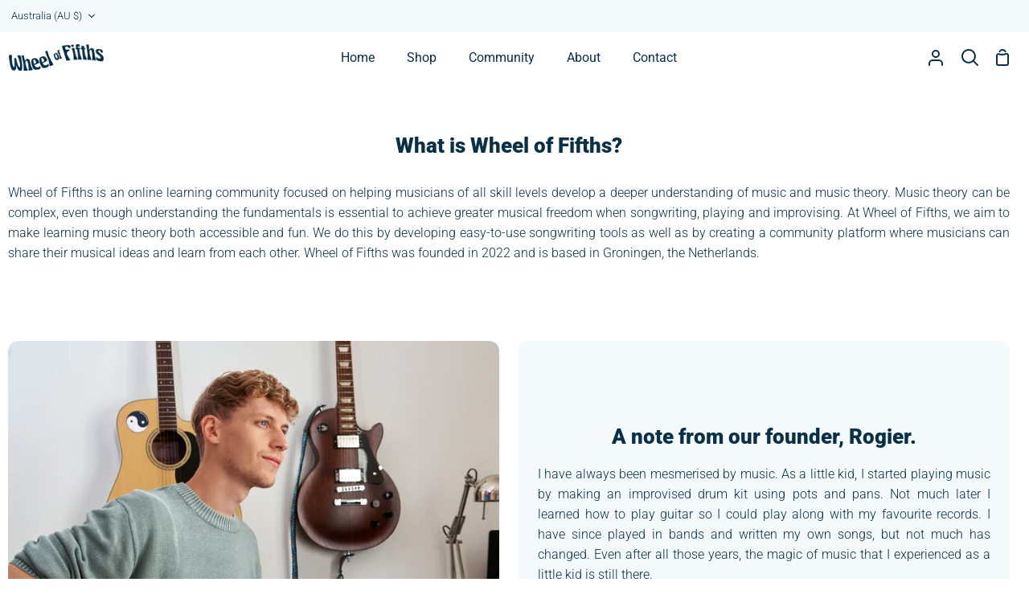

--- FILE ---
content_type: text/css
request_url: https://www.wheelof5ths.com/cdn/shop/t/5/assets/font-settings.css?v=151756492267099881031759333602
body_size: 571
content:
@font-face{font-family:Roboto;font-weight:900;font-style:normal;src:url(//www.wheelof5ths.com/cdn/fonts/roboto/roboto_n9.0c184e6fa23f90226ecbf2340f41a7f829851913.woff2?h1=d2hlZWxvZjV0aHMuY29t&h2=d2hlZWxvZjV0aHMuYWNjb3VudC5teXNob3BpZnkuY29t&h3=YWNjb3VudC53aGVlbG9mNXRocy5jb20&hmac=7289271c1d0acf148eb92a573e0308a80d20676cc75183e9a8a1f083eea3fdc0) format("woff2"),url(//www.wheelof5ths.com/cdn/fonts/roboto/roboto_n9.7211b7d111ec948ac853161b9ab0c32728753cde.woff?h1=d2hlZWxvZjV0aHMuY29t&h2=d2hlZWxvZjV0aHMuYWNjb3VudC5teXNob3BpZnkuY29t&h3=YWNjb3VudC53aGVlbG9mNXRocy5jb20&hmac=41a8da5fb8188ee7cb0fc72e31f67bfbe23d09e327c564e950af56bc84bcf3fd) format("woff")}@font-face{font-family:Roboto;font-weight:300;font-style:normal;src:url(//www.wheelof5ths.com/cdn/fonts/roboto/roboto_n3.9ac06d5955eb603264929711f38e40623ddc14db.woff2?h1=d2hlZWxvZjV0aHMuY29t&h2=d2hlZWxvZjV0aHMuYWNjb3VudC5teXNob3BpZnkuY29t&h3=YWNjb3VudC53aGVlbG9mNXRocy5jb20&hmac=fe76deeb6c7af8467801a18375d69b1507627dd604cf59246496b3a0eec6cde5) format("woff2"),url(//www.wheelof5ths.com/cdn/fonts/roboto/roboto_n3.797df4bf78042ba6106158fcf6a8d0e116fbfdae.woff?h1=d2hlZWxvZjV0aHMuY29t&h2=d2hlZWxvZjV0aHMuYWNjb3VudC5teXNob3BpZnkuY29t&h3=YWNjb3VudC53aGVlbG9mNXRocy5jb20&hmac=ec933c523758c0370e7584e55ecf4e5808079f87d48f50ca76ea9d71b700f642) format("woff")}@font-face{font-family:Roboto;font-weight:300;font-style:normal;src:url(//www.wheelof5ths.com/cdn/fonts/roboto/roboto_n3.9ac06d5955eb603264929711f38e40623ddc14db.woff2?h1=d2hlZWxvZjV0aHMuY29t&h2=d2hlZWxvZjV0aHMuYWNjb3VudC5teXNob3BpZnkuY29t&h3=YWNjb3VudC53aGVlbG9mNXRocy5jb20&hmac=fe76deeb6c7af8467801a18375d69b1507627dd604cf59246496b3a0eec6cde5) format("woff2"),url(//www.wheelof5ths.com/cdn/fonts/roboto/roboto_n3.797df4bf78042ba6106158fcf6a8d0e116fbfdae.woff?h1=d2hlZWxvZjV0aHMuY29t&h2=d2hlZWxvZjV0aHMuYWNjb3VudC5teXNob3BpZnkuY29t&h3=YWNjb3VudC53aGVlbG9mNXRocy5jb20&hmac=ec933c523758c0370e7584e55ecf4e5808079f87d48f50ca76ea9d71b700f642) format("woff")}@font-face{font-family:Roboto;font-weight:500;font-style:normal;src:url(//www.wheelof5ths.com/cdn/fonts/roboto/roboto_n5.250d51708d76acbac296b0e21ede8f81de4e37aa.woff2?h1=d2hlZWxvZjV0aHMuY29t&h2=d2hlZWxvZjV0aHMuYWNjb3VudC5teXNob3BpZnkuY29t&h3=YWNjb3VudC53aGVlbG9mNXRocy5jb20&hmac=56112da908c423e963588f6e085c23bc562198877f7bb231337abd68808b43b1) format("woff2"),url(//www.wheelof5ths.com/cdn/fonts/roboto/roboto_n5.535e8c56f4cbbdea416167af50ab0ff1360a3949.woff?h1=d2hlZWxvZjV0aHMuY29t&h2=d2hlZWxvZjV0aHMuYWNjb3VudC5teXNob3BpZnkuY29t&h3=YWNjb3VudC53aGVlbG9mNXRocy5jb20&hmac=0550cb92a5ed928423a451ed5ebcb302c5d0292e3d15a3dee18a57500a33a41c) format("woff")}@font-face{font-family:Roboto;font-weight:400;font-style:normal;src:url(//www.wheelof5ths.com/cdn/fonts/roboto/roboto_n4.2019d890f07b1852f56ce63ba45b2db45d852cba.woff2?h1=d2hlZWxvZjV0aHMuY29t&h2=d2hlZWxvZjV0aHMuYWNjb3VudC5teXNob3BpZnkuY29t&h3=YWNjb3VudC53aGVlbG9mNXRocy5jb20&hmac=68e6630c597d13300ac0a637199336349cc0938b5f02343887b84d3f5b5a8255) format("woff2"),url(//www.wheelof5ths.com/cdn/fonts/roboto/roboto_n4.238690e0007583582327135619c5f7971652fa9d.woff?h1=d2hlZWxvZjV0aHMuY29t&h2=d2hlZWxvZjV0aHMuYWNjb3VudC5teXNob3BpZnkuY29t&h3=YWNjb3VudC53aGVlbG9mNXRocy5jb20&hmac=3671f53194ad0d0a5ea4d56ba0423da07b862fe6cc838a2f8970b6359c2d0c23) format("woff")}@font-face{font-family:Roboto;font-weight:400;font-style:normal;src:url(//www.wheelof5ths.com/cdn/fonts/roboto/roboto_n4.2019d890f07b1852f56ce63ba45b2db45d852cba.woff2?h1=d2hlZWxvZjV0aHMuY29t&h2=d2hlZWxvZjV0aHMuYWNjb3VudC5teXNob3BpZnkuY29t&h3=YWNjb3VudC53aGVlbG9mNXRocy5jb20&hmac=68e6630c597d13300ac0a637199336349cc0938b5f02343887b84d3f5b5a8255) format("woff2"),url(//www.wheelof5ths.com/cdn/fonts/roboto/roboto_n4.238690e0007583582327135619c5f7971652fa9d.woff?h1=d2hlZWxvZjV0aHMuY29t&h2=d2hlZWxvZjV0aHMuYWNjb3VudC5teXNob3BpZnkuY29t&h3=YWNjb3VudC53aGVlbG9mNXRocy5jb20&hmac=3671f53194ad0d0a5ea4d56ba0423da07b862fe6cc838a2f8970b6359c2d0c23) format("woff")}@font-face{font-family:Roboto;font-weight:300;font-style:italic;font-display:swap;src:url(//www.wheelof5ths.com/cdn/fonts/roboto/roboto_i3.7ba64865c0576ce320cbaa5e1e04a91d9daa2d3a.woff2?h1=d2hlZWxvZjV0aHMuY29t&h2=d2hlZWxvZjV0aHMuYWNjb3VudC5teXNob3BpZnkuY29t&h3=YWNjb3VudC53aGVlbG9mNXRocy5jb20&hmac=6ddbf3c7b4af9ad70165fbba734fe4127016e04d0f5f6b0c3e6ba8cbc45e0e01) format("woff2"),url(//www.wheelof5ths.com/cdn/fonts/roboto/roboto_i3.d974836b0cbb56a5fb4f6622c83b31968fe4c5d0.woff?h1=d2hlZWxvZjV0aHMuY29t&h2=d2hlZWxvZjV0aHMuYWNjb3VudC5teXNob3BpZnkuY29t&h3=YWNjb3VudC53aGVlbG9mNXRocy5jb20&hmac=5fb1ace63c08babec9a3c1519eb71ef0dea12a57f7515414d885a2624ac66ac2) format("woff")}@font-face{font-family:Roboto;font-weight:400;font-style:italic;font-display:swap;src:url(//www.wheelof5ths.com/cdn/fonts/roboto/roboto_i4.57ce898ccda22ee84f49e6b57ae302250655e2d4.woff2?h1=d2hlZWxvZjV0aHMuY29t&h2=d2hlZWxvZjV0aHMuYWNjb3VudC5teXNob3BpZnkuY29t&h3=YWNjb3VudC53aGVlbG9mNXRocy5jb20&hmac=88cdcb5c30e7e057b9e8922ae17f5754bb932206f9bf2541291d3f4a5e03619b) format("woff2"),url(//www.wheelof5ths.com/cdn/fonts/roboto/roboto_i4.b21f3bd061cbcb83b824ae8c7671a82587b264bf.woff?h1=d2hlZWxvZjV0aHMuY29t&h2=d2hlZWxvZjV0aHMuYWNjb3VudC5teXNob3BpZnkuY29t&h3=YWNjb3VudC53aGVlbG9mNXRocy5jb20&hmac=3379c50c1b051d75b736d4a3c80f2cd280d6e7dfbf78bf1effdb8e803e460eaa) format("woff")}@font-face{font-family:Roboto;font-weight:500;font-style:italic;font-display:swap;src:url(//www.wheelof5ths.com/cdn/fonts/roboto/roboto_i5.0ae24363bf5844e2ee3295d84078d36c9bd0faf4.woff2?h1=d2hlZWxvZjV0aHMuY29t&h2=d2hlZWxvZjV0aHMuYWNjb3VudC5teXNob3BpZnkuY29t&h3=YWNjb3VudC53aGVlbG9mNXRocy5jb20&hmac=537be35b22f53c39d9f126e62f2dafc59ae3e4f86f94455ab009d5b9cdb446be) format("woff2"),url(//www.wheelof5ths.com/cdn/fonts/roboto/roboto_i5.a9cdb6a43048799fe739d389c60b64059e33cf12.woff?h1=d2hlZWxvZjV0aHMuY29t&h2=d2hlZWxvZjV0aHMuYWNjb3VudC5teXNob3BpZnkuY29t&h3=YWNjb3VudC53aGVlbG9mNXRocy5jb20&hmac=d212e93fed4d86b622f628c076d17bae65e11840ea1ce834581c49c566adc3a6) format("woff")}@font-face{font-family:Roboto;font-weight:900;font-style:italic;font-display:swap;src:url(//www.wheelof5ths.com/cdn/fonts/roboto/roboto_i9.8bf6d9508a9a9d1b2375b9f0abd9bf21e05bfc81.woff2?h1=d2hlZWxvZjV0aHMuY29t&h2=d2hlZWxvZjV0aHMuYWNjb3VudC5teXNob3BpZnkuY29t&h3=YWNjb3VudC53aGVlbG9mNXRocy5jb20&hmac=351d90db86a722bc2c5c1d6cc143c613ce545d4c8b59aa0f3b2cde3fe527af5e) format("woff2"),url(//www.wheelof5ths.com/cdn/fonts/roboto/roboto_i9.96d6ec64d624107ce21cf389327592d9f557d5b8.woff?h1=d2hlZWxvZjV0aHMuY29t&h2=d2hlZWxvZjV0aHMuYWNjb3VudC5teXNob3BpZnkuY29t&h3=YWNjb3VudC53aGVlbG9mNXRocy5jb20&hmac=bc27546b4e4ae059fafb1cb2f8b82da62e310e80dc7b7414b7c2820445c40890) format("woff")}
/*# sourceMappingURL=/cdn/shop/t/5/assets/font-settings.css.map?v=151756492267099881031759333602 */


--- FILE ---
content_type: text/javascript
request_url: https://www.wheelof5ths.com/cdn/shop/t/5/assets/theme.js?v=22424153095748786201667250741
body_size: 44573
content:
/*
* @license
* Story Theme (c) Groupthought Themes
*
* The contents of this file should not be modified.
* add any minor changes to assets/custom.js
*
*/(function(bodyScrollLock,FlickityFade,themeCurrency,themeAddresses,Sqrl,axios,MicroModal,Flickity,Rellax,FlickitySync){"use strict";function _interopNamespaceDefault(e){var n=Object.create(null);return e&&Object.keys(e).forEach(function(k){if(k!=="default"){var d=Object.getOwnPropertyDescriptor(e,k);Object.defineProperty(n,k,d.get?d:{enumerable:!0,get:function(){return e[k]}})}}),n.default=e,Object.freeze(n)}var Sqrl__namespace=_interopNamespaceDefault(Sqrl);window.theme=window.theme||{},window.theme.sizes={small:480,medium:768,large:990,widescreen:1400},window.theme.keyboardKeys={TAB:9,ENTER:13,ESCAPE:27,SPACE:32,LEFTARROW:37,RIGHTARROW:39};function debounce(fn,wait){let t;return(...args)=>{clearTimeout(t),t=setTimeout(()=>fn.apply(this,args),wait)}}let lastWidth=window.innerWidth;function dispatch$1(){document.dispatchEvent(new CustomEvent("theme:resize",{bubbles:!0})),window.innerWidth!=lastWidth&&(document.dispatchEvent(new CustomEvent("theme:resize:width",{bubbles:!0})),lastWidth=window.innerWidth)}function resizeListener(){window.addEventListener("resize",debounce(function(){dispatch$1()},50))}let prev=window.pageYOffset,up=null,down=null,wasUp=null,wasDown=null,scrollLockTimeout=0;function dispatch(){const position=window.pageYOffset;position>prev?(down=!0,up=!1):position<prev?(down=!1,up=!0):(up=null,down=null),prev=position,document.dispatchEvent(new CustomEvent("theme:scroll",{detail:{up,down,position},bubbles:!1})),up&&!wasUp&&document.dispatchEvent(new CustomEvent("theme:scroll:up",{detail:{position},bubbles:!1})),down&&!wasDown&&document.dispatchEvent(new CustomEvent("theme:scroll:down",{detail:{position},bubbles:!1})),wasDown=down,wasUp=up}function lock(e){let element=e.target;e.detail&&e.detail instanceof Element&&(element=e.detail),bodyScrollLock.disableBodyScroll(element),document.documentElement.setAttribute("data-scroll-locked","")}function unlock(){if(scrollLockTimeout=setTimeout(()=>{document.body.removeAttribute("data-drawer-closing")},20),document.body.hasAttribute("data-drawer-closing")){document.body.removeAttribute("data-drawer-closing"),scrollLockTimeout&&clearTimeout(scrollLockTimeout);return}else document.body.setAttribute("data-drawer-closing","");document.documentElement.removeAttribute("data-scroll-locked"),bodyScrollLock.clearAllBodyScrollLocks()}function scrollListener(){let timeout;window.addEventListener("scroll",function(){timeout&&window.cancelAnimationFrame(timeout),timeout=window.requestAnimationFrame(function(){dispatch()})},{passive:!0}),window.addEventListener("theme:scroll:lock",lock),window.addEventListener("theme:scroll:unlock",unlock)}function moveModals(container){const modals=container.querySelectorAll("[data-modal]"),modalBin=document.querySelector("[data-modal-container]");modals.forEach(element=>{modalBin.querySelector(`[id="${element.id}"]`)?element.parentNode.removeChild(element):modalBin.appendChild(element)})}function floatLabels(container){container.querySelectorAll(".form__field").forEach(element=>{const label=element.querySelector("label"),input=element.querySelector("input, textarea");label&&input&&input.addEventListener("keyup",event=>{event.target.value!==""?label.classList.add("label--float"):label.classList.remove("label--float")}),input&&input.value&&input.value.length&&label.classList.add("label--float")})}function errorTabIndex(container){container.querySelectorAll(".errors").forEach(element=>{element.setAttribute("tabindex","0"),element.setAttribute("aria-live","assertive"),element.setAttribute("role","alert")})}function readHeights(){const h={};return h.windowHeight=window.innerHeight,h.announcementHeight=getHeight("#shopify-section-announcement"),h.footerHeight=getHeight('[data-section-type*="footer"]'),h.menuHeight=getHeight("[data-header-height]"),h.headerHeight=h.menuHeight+h.announcementHeight,h.logoHeight=getFooterLogoWithPadding(),h}function setVarsOnResize(){document.addEventListener("theme:resize",resizeVars),setVars()}function setVars(){const{windowHeight,announcementHeight,headerHeight,logoHeight,menuHeight,footerHeight}=readHeights();document.documentElement.style.setProperty("--full-screen",`${windowHeight}px`),document.documentElement.style.setProperty("--three-quarters",`${windowHeight*.75}px`),document.documentElement.style.setProperty("--two-thirds",`${windowHeight*.66}px`),document.documentElement.style.setProperty("--one-half",`${windowHeight*.5}px`),document.documentElement.style.setProperty("--one-third",`${windowHeight*.33}px`),document.documentElement.style.setProperty("--one-fifth",`${windowHeight*.2}px`),document.documentElement.style.setProperty("--menu-height",`${menuHeight}px`),document.documentElement.style.setProperty("--announcement-height",`${announcementHeight}px`),document.documentElement.style.setProperty("--header-height",`${headerHeight}px`),document.documentElement.style.setProperty("--footer-height",`${footerHeight}px`),document.documentElement.style.setProperty("--content-full",`${windowHeight-headerHeight-logoHeight/2}px`),document.documentElement.style.setProperty("--content-min",`${windowHeight-headerHeight-footerHeight}px`),document.documentElement.style.setProperty("--scrollbar-width",`${window.innerWidth-document.documentElement.clientWidth}px`)}function resizeVars(){const{windowHeight,announcementHeight,headerHeight,logoHeight,menuHeight,footerHeight}=readHeights();document.documentElement.style.setProperty("--menu-height",`${menuHeight}px`),document.documentElement.style.setProperty("--announcement-height",`${announcementHeight}px`),document.documentElement.style.setProperty("--header-height",`${headerHeight}px`),document.documentElement.style.setProperty("--footer-height",`${footerHeight}px`),document.documentElement.style.setProperty("--content-full",`${windowHeight-headerHeight-logoHeight/2}px`),document.documentElement.style.setProperty("--content-min",`${windowHeight-headerHeight-footerHeight}px`)}function getHeight(selector){const el=document.querySelector(selector);return el?el.clientHeight:0}function getFooterLogoWithPadding(){const height=getHeight("[data-footer-logo]");return height>0?height+20:0}function singles(frame,wrappers){let padding=64,tallest=0;wrappers.forEach(wrap2=>{if(wrap2.offsetHeight>tallest){const getMarginTop=parseInt(window.getComputedStyle(wrap2).marginTop),getMarginBottom=parseInt(window.getComputedStyle(wrap2).marginBottom),getMargin=getMarginTop+getMarginBottom;getMargin>padding&&(padding=getMargin),tallest=wrap2.offsetHeight}});const images=frame.querySelectorAll("[data-overflow-background]");[frame,...images].forEach(el=>{el.style.setProperty("min-height",`calc(${tallest+padding}px + var(--menu-height))`)})}function doubles(section){if(window.innerWidth<window.theme.sizes.medium){section.querySelectorAll("[data-overflow-frame]").forEach(singleframe=>{const wrappers=singleframe.querySelectorAll("[data-overflow-content]");singles(singleframe,wrappers)});return}const padding=parseInt(getComputedStyle(section).getPropertyValue("--outer"))*2;let tallest=0;const frames=section.querySelectorAll("[data-overflow-frame]");section.querySelectorAll("[data-overflow-content]").forEach(content=>{content.offsetHeight>tallest&&(tallest=content.offsetHeight)});const images=section.querySelectorAll("[data-overflow-background]");[...frames,...images].forEach(el=>{el.style.setProperty("min-height",`${tallest+padding}px`)}),section.style.setProperty("min-height",`${tallest+padding}px`)}function preventOverflow(container){const singleFrames=container.querySelectorAll(".js-overflow-container");if(singleFrames){singleFrames.forEach(frame=>{const wrappers=frame.querySelectorAll(".js-overflow-content");singles(frame,wrappers),document.addEventListener("theme:resize",()=>{singles(frame,wrappers)})});const slideshows=container.querySelectorAll("[data-slideshow-wrapper]");slideshows.length&&slideshows.forEach(slideshow=>{const slideshowInstance=FlickityFade.data(slideshow);typeof slideshowInstance<"u"&&slideshowInstance.reloadCells()})}const doubleSections=container.querySelectorAll("[data-overflow-wrapper]");doubleSections&&doubleSections.forEach(section=>{doubles(section),document.addEventListener("theme:resize",()=>{doubles(section)})})}resizeListener(),scrollListener(),window.addEventListener("load",()=>{setVarsOnResize(),floatLabels(document),errorTabIndex(document),moveModals(document),preventOverflow(document)}),document.addEventListener("shopify:section:load",e=>{document.dispatchEvent(new CustomEvent("theme:header:check",{bubbles:!1}));const container=e.target;floatLabels(container),errorTabIndex(container),moveModals(container),preventOverflow(container)}),document.addEventListener("shopify:section:reorder",()=>{document.dispatchEvent(new CustomEvent("theme:header:check",{bubbles:!1}))});const selectors$T={templateAddresses:".template-addresses",addressNewForm:"#AddressNewForm",btnNew:"[data-btn-address-toggle]",btnEdit:"[data-btn-address-edit-toggle]",btnDelete:"[data-btn-address-delete]",addressCountrySelect:"[data-country-select]",defaultConfirmMessage:"Are you sure you wish to delete this address?",editAddress:"#EditAddress",dataFormId:"data-form-id",addressCountryNew:"AddressCountryNew",addressProvinceNew:"AddressProvinceNew",addressProvinceContainerNew:"AddressProvinceContainerNew",addressCountry:"AddressCountry",addressProvince:"AddressProvince",addressProvinceContainer:"AddressProvinceContainer"},classes$s={hide:"hide"};let Addresses=class{events(){this.newButtons.length&&this.newButtons.forEach(element=>{element.addEventListener("click",()=>{this.addressNewForm.classList.toggle(classes$s.hide)})}),this.editButtons.length&&this.editButtons.forEach(element=>{element.addEventListener("click",()=>{const formId=element.getAttribute(selectors$T.dataFormId);this.section.querySelector(`${selectors$T.editAddress}_${formId}`).classList.toggle(classes$s.hide)})}),this.deleteButtons.length&&this.deleteButtons.forEach(element=>{element.addEventListener("click",()=>{const formId=element.getAttribute(selectors$T.dataFormId),confirmMessage=element.getAttribute(selectors$T.dataConfirmMessage);confirm(confirmMessage||selectors$T.defaultConfirmMessage)&&Shopify.postLink(`${theme.routes.account_addresses_url}/${formId}`,{parameters:{_method:"delete"}})})})}customerAddresses(){Shopify.CountryProvinceSelector&&new Shopify.CountryProvinceSelector(selectors$T.addressCountryNew,selectors$T.addressProvinceNew,{hideElement:selectors$T.addressProvinceContainerNew}),this.countrySelects.forEach(element=>{const formId=element.getAttribute(selectors$T.dataFormId),countrySelector=`${selectors$T.addressCountry}_${formId}`,provinceSelector=`${selectors$T.addressProvince}_${formId}`,containerSelector=`${selectors$T.addressProvinceContainer}_${formId}`;new Shopify.CountryProvinceSelector(countrySelector,provinceSelector,{hideElement:containerSelector})})}constructor(section){this.section=section,this.addressNewForm=this.section.querySelector(selectors$T.addressNewForm),this.newButtons=this.section.querySelectorAll(selectors$T.btnNew),this.editButtons=this.section.querySelectorAll(selectors$T.btnEdit),this.deleteButtons=this.section.querySelectorAll(selectors$T.btnDelete),this.countrySelects=this.section.querySelectorAll(selectors$T.addressCountrySelect),this.addressNewForm&&(this.customerAddresses(),this.events())}};document.addEventListener("DOMContentLoaded",function(){const accountAddressTemplate=document.querySelector(selectors$T.templateAddresses);accountAddressTemplate&&new Addresses(accountAddressTemplate)});const selectors$S={form:"[data-account-form]",showReset:"[data-show-reset]",hideReset:"[data-hide-reset]",recover:"[data-recover-password]",login:"[data-login-form]",recoverHash:"#recover",hideClass:"hide"};let Login=class{init(){window.location.hash==selectors$S.recoverHash?this.showRecoverPasswordForm():this.hideRecoverPasswordForm(),this.showButton.addEventListener("click",e=>{e.preventDefault(),this.showRecoverPasswordForm()}),this.hideButton.addEventListener("click",e=>{e.preventDefault(),this.hideRecoverPasswordForm()})}showRecoverPasswordForm(){return this.login.classList.add(selectors$S.hideClass),this.recover.classList.remove(selectors$S.hideClass),window.location.hash=selectors$S.recoverHash,!1}hideRecoverPasswordForm(){return this.recover.classList.add(selectors$S.hideClass),this.login.classList.remove(selectors$S.hideClass),window.location.hash="",!1}constructor(form){this.showButton=form.querySelector(selectors$S.showReset),this.hideButton=form.querySelector(selectors$S.hideReset),this.recover=form.querySelector(selectors$S.recover),this.login=form.querySelector(selectors$S.login),this.init()}};document.addEventListener("DOMContentLoaded",function(){const loginForm=document.querySelector(selectors$S.form);loginForm&&new Login(loginForm)}),window.Shopify=window.Shopify||{},window.Shopify.theme=window.Shopify.theme||{},window.Shopify.theme.sections=window.Shopify.theme.sections||{},window.Shopify.theme.sections.registered=window.Shopify.theme.sections.registered||{},window.Shopify.theme.sections.instances=window.Shopify.theme.sections.instances||[];const registered=window.Shopify.theme.sections.registered,instances=window.Shopify.theme.sections.instances,selectors$R={id:"data-section-id",type:"data-section-type"};let Registration=class{getStack(){return this.callStack}constructor(type=null,components=[]){this.type=type,this.components=validateComponentsArray(components),this.callStack={onLoad:[],onUnload:[],onSelect:[],onDeselect:[],onBlockSelect:[],onBlockDeselect:[],onReorder:[]},components.forEach(comp=>{for(const[key,value]of Object.entries(comp)){const arr=this.callStack[key];Array.isArray(arr)&&typeof value=="function"?arr.push(value):(console.warn(`Unregisted function: '${key}' in component: '${this.type}'`),console.warn(value))}})}},Section=class{callFunctions(key,e=null){this.callStack[key].forEach(func=>{const props={id:this.id,type:this.type,container:this.container};e?func.call(props,e):func.call(props)})}onLoad(){this.callFunctions("onLoad")}onUnload(){this.callFunctions("onUnload")}onSelect(e){this.callFunctions("onSelect",e)}onDeselect(e){this.callFunctions("onDeselect",e)}onBlockSelect(e){this.callFunctions("onBlockSelect",e)}onBlockDeselect(e){this.callFunctions("onBlockDeselect",e)}onReorder(e){this.callFunctions("onReorder",e)}constructor(container,registration){this.container=validateContainerElement(container),this.id=container.getAttribute(selectors$R.id),this.type=registration.type,this.callStack=registration.getStack();try{this.onLoad()}catch(e){console.warn(`Error in section: ${this.id}`),console.warn(this),console.warn(e)}}};function validateContainerElement(container){if(!(container instanceof Element))throw new TypeError("Theme Sections: Attempted to load section. The section container provided is not a DOM element.");if(container.getAttribute(selectors$R.id)===null)throw new Error("Theme Sections: The section container provided does not have an id assigned to the "+selectors$R.id+" attribute.");return container}function validateComponentsArray(value){if(typeof value<"u"&&typeof value!="object"||value===null)throw new TypeError("Theme Sections: The components object provided is not a valid");return value}function register(type,components){if(typeof type!="string")throw new TypeError("Theme Sections: The first argument for .register must be a string that specifies the type of the section being registered");if(typeof registered[type]<"u")throw new Error('Theme Sections: A section of type "'+type+'" has already been registered. You cannot register the same section type twice');Array.isArray(components)||(components=[components]);const section=new Registration(type,components);return registered[type]=section,registered}function load(types,containers){types=normalizeType(types),typeof containers>"u"&&(containers=document.querySelectorAll("["+selectors$R.type+"]")),containers=normalizeContainers(containers),types.forEach(function(type){const registration=registered[type];typeof registration>"u"||(containers=containers.filter(function(container){return isInstance(container)||container.getAttribute(selectors$R.type)===null?!1:container.getAttribute(selectors$R.type)!==type?!0:(instances.push(new Section(container,registration)),!1)}))})}function unload(selector){var instancesToUnload=getInstances(selector);instancesToUnload.forEach(function(instance){var index=instances.map(function(e){return e.id}).indexOf(instance.id);instances.splice(index,1),instance.onUnload()})}function reorder(selector){var instancesToReorder=getInstances(selector);instancesToReorder.forEach(function(instance){instance.onReorder()})}function getInstances(selector){var filteredInstances=[];if(NodeList.prototype.isPrototypeOf(selector)||Array.isArray(selector))var firstElement=selector[0];if(selector instanceof Element||firstElement instanceof Element){var containers=normalizeContainers(selector);containers.forEach(function(container){filteredInstances=filteredInstances.concat(instances.filter(function(instance){return instance.container===container}))})}else if(typeof selector=="string"||typeof firstElement=="string"){var types=normalizeType(selector);types.forEach(function(type){filteredInstances=filteredInstances.concat(instances.filter(function(instance){return instance.type===type}))})}return filteredInstances}function getInstanceById(id){for(var instance,i=0;i<instances.length;i++)if(instances[i].id===id){instance=instances[i];break}return instance}function isInstance(selector){return getInstances(selector).length>0}function normalizeType(types){return types==="*"?types=Object.keys(registered):typeof types=="string"?types=[types]:types.constructor===Section?types=[types.prototype.type]:Array.isArray(types)&&types[0].constructor===Section&&(types=types.map(function(Section1){return Section1.type})),types=types.map(function(type){return type.toLowerCase()}),types}function normalizeContainers(containers){return NodeList.prototype.isPrototypeOf(containers)&&containers.length>0?containers=Array.prototype.slice.call(containers):NodeList.prototype.isPrototypeOf(containers)&&containers.length===0?containers=[]:containers===null?containers=[]:!Array.isArray(containers)&&containers instanceof Element&&(containers=[containers]),containers}window.Shopify.designMode&&(document.addEventListener("shopify:section:load",function(event){var id=event.detail.sectionId,container=event.target.querySelector("["+selectors$R.id+'="'+id+'"]');container!==null&&load(container.getAttribute(selectors$R.type),container)}),document.addEventListener("shopify:section:reorder",function(event){var id=event.detail.sectionId,container=event.target.querySelector("["+selectors$R.id+'="'+id+'"]'),instance=getInstances(container)[0];typeof instance=="object"&&reorder(container)}),document.addEventListener("shopify:section:unload",function(event){var id=event.detail.sectionId,container=event.target.querySelector("["+selectors$R.id+'="'+id+'"]'),instance=getInstances(container)[0];typeof instance=="object"&&unload(container)}),document.addEventListener("shopify:section:select",function(event){var instance=getInstanceById(event.detail.sectionId);typeof instance=="object"&&instance.onSelect(event)}),document.addEventListener("shopify:section:deselect",function(event){var instance=getInstanceById(event.detail.sectionId);typeof instance=="object"&&instance.onDeselect(event)}),document.addEventListener("shopify:block:select",function(event){var instance=getInstanceById(event.detail.sectionId);typeof instance=="object"&&instance.onBlockSelect(event)}),document.addEventListener("shopify:block:deselect",function(event){var instance=getInstanceById(event.detail.sectionId);typeof instance=="object"&&instance.onBlockDeselect(event)}));function forceFocus(element,options){options=options||{},element.focus(),typeof options.className<"u"&&element.classList.add(options.className),element.addEventListener("blur",callback);function callback(event){event.target.removeEventListener(event.type,callback),typeof options.className<"u"&&element.classList.remove(options.className)}}function focusHash(options){options=options||{};var hash=window.location.hash,element=document.getElementById(hash.slice(1));if(element&&options.ignore&&element.matches(options.ignore))return!1;hash&&element&&forceFocus(element,options)}function bindInPageLinks(options){options=options||{};var links=Array.prototype.slice.call(document.querySelectorAll('a[href^="#"]'));function queryCheck(selector){return document.getElementById(selector)!==null}return links.filter(function(link){if(link.hash==="#"||link.hash===""||options.ignore&&link.matches(options.ignore)||!queryCheck(link.hash.substr(1)))return!1;var element=document.querySelector(link.hash);return element?(link.addEventListener("click",function(){forceFocus(element,options)}),!0):!1})}function focusable(container){var elements=Array.prototype.slice.call(container.querySelectorAll("[tabindex],[draggable],a[href],area,button:enabled,input:not([type=hidden]):enabled,object,select:enabled,textarea:enabled[data-focus-element]"));return elements.filter(function(element){return!!(element.offsetWidth||element.offsetHeight||element.getClientRects().length)})}var trapFocusHandlers={};function trapFocus(container,options){options=options||{};var elements=focusable(container),elementToFocus=options.elementToFocus||container,first=elements[0],last=elements[elements.length-1];removeTrapFocus(),trapFocusHandlers.focusin=function(event){container!==event.target&&!container.contains(event.target)&&first&&first.focus(),!(event.target!==container&&event.target!==last&&event.target!==first)&&document.addEventListener("keydown",trapFocusHandlers.keydown)},trapFocusHandlers.focusout=function(){document.removeEventListener("keydown",trapFocusHandlers.keydown)},trapFocusHandlers.keydown=function(event){event.keyCode===9&&(event.target===last&&!event.shiftKey&&(event.preventDefault(),first.focus()),(event.target===container||event.target===first)&&event.shiftKey&&(event.preventDefault(),last.focus()))},document.addEventListener("focusout",trapFocusHandlers.focusout),document.addEventListener("focusin",trapFocusHandlers.focusin),forceFocus(elementToFocus,options)}function removeTrapFocus(){document.removeEventListener("focusin",trapFocusHandlers.focusin),document.removeEventListener("focusout",trapFocusHandlers.focusout),document.removeEventListener("keydown",trapFocusHandlers.keydown)}var selectors$Q={drawerWrappper:"data-drawer",drawerScrolls:"[data-drawer-scrolls]",underlay:"[data-drawer-underlay]",stagger:"[data-stagger-animation]",outer:"[data-header-wrapper]",drawerToggle:"data-drawer-toggle",focusable:'button, [href], select, textarea, [tabindex]:not([tabindex="-1"])'},classes$r={isOpenOuter:"has-drawer-open",isVisible:"drawer--visible",displayNone:"display-none",showMobile:"js__show__mobile"},sections$r={};let Drawer=class{unload(){}connectToggle(){this.buttons.forEach(btn=>{btn.addEventListener("click",function(e){e.preventDefault(),this.drawer.dispatchEvent(new CustomEvent("theme:drawer:toggle",{bubbles:!1}))}.bind(this))})}connectDrawer(){this.drawer.addEventListener("theme:drawer:toggle",function(){this.drawer.classList.contains(classes$r.isVisible)?this.drawer.dispatchEvent(new CustomEvent("theme:drawer:close",{bubbles:!1})):this.drawer.dispatchEvent(new CustomEvent("theme:drawer:open",{bubbles:!1}))}.bind(this)),this.drawer.addEventListener("theme:drawer:close",this.hideDrawer.bind(this)),this.drawer.addEventListener("theme:drawer:open",this.showDrawer.bind(this))}staggerChildAnimations(){this.staggers.forEach(el=>{el.querySelectorAll(":scope > * > * > [data-animates]").forEach((child,index)=>{child.style.transitionDelay=`${index*50+10}ms`})})}closers(){this.drawer.addEventListener("keyup",function(evt){evt.which===window.theme.keyboardKeys.ESCAPE&&(this.hideDrawer(),this.buttons[0].focus())}.bind(this)),this.underlay.addEventListener("click",function(){this.hideDrawer()}.bind(this))}showDrawer(){setTimeout(()=>{this.drawer.classList.remove(classes$r.displayNone),this.buttons.forEach(el=>el.setAttribute("aria-expanded",!0)),this.drawer.classList.add(classes$r.isVisible),this.drawerScrolls.length&&this.drawerScrolls.forEach(element=>{element.dispatchEvent(new CustomEvent("theme:scroll:lock",{bubbles:!0}))});const firstFocus=this.drawer.querySelector(selectors$Q.focusable);trapFocus(this.drawer,{elementToFocus:firstFocus})},1),this.key==="hamburger"&&(document.querySelector(`[${selectors$Q.drawerWrappper}="drawer-cart"]`).classList.remove(classes$r.isVisible),this.outer.classList.add(classes$r.isOpenOuter)),this.key==="drawer-cart"&&(document.querySelector(`[${selectors$Q.drawerWrappper}="hamburger"]`).classList.remove(classes$r.isVisible),document.querySelector(`[${selectors$Q.drawerWrappper}="hamburger"]`).closest(selectors$Q.outer).classList.remove(classes$r.isOpenOuter))}hideDrawer(){this.buttons.forEach(el=>el.setAttribute("aria-expanded",!0)),this.drawer.classList.remove(classes$r.isVisible),this.drawerScrolls.length&&this.drawerScrolls.forEach(element=>{element.dispatchEvent(new CustomEvent("theme:scroll:unlock",{bubbles:!0}))}),document.dispatchEvent(new CustomEvent("theme:sliderule:close",{bubbles:!1})),removeTrapFocus(),setTimeout(()=>{this.drawer.classList.contains(classes$r.isVisible)||this.drawer.classList.add(classes$r.displayNone)},800),this.key==="hamburger"&&this.outer.classList.remove(classes$r.isOpenOuter)}closeDrawerOnLargeScreens(){document.addEventListener("theme:resize:width",()=>{!this.outer.classList.contains(classes$r.showMobile)&&this.outer.classList.contains(classes$r.isOpenOuter)&&this.drawer.dispatchEvent(new CustomEvent("theme:drawer:close",{bubbles:!1}))})}constructor(el){this.drawer=el,this.drawerScrolls=this.drawer.querySelectorAll(selectors$Q.drawerScrolls),this.underlay=this.drawer.querySelector(selectors$Q.underlay),this.key=this.drawer.dataset.drawer;const btnSelector=`[${selectors$Q.drawerToggle}='${this.key}']`;this.buttons=document.querySelectorAll(btnSelector),this.staggers=this.drawer.querySelectorAll(selectors$Q.stagger),this.outer=this.drawer.closest(selectors$Q.outer),this.connectToggle(),this.connectDrawer(),this.closers(),this.staggerChildAnimations(),this.closeDrawerOnLargeScreens()}};const drawer={onLoad(){sections$r[this.id]=[],this.container.querySelectorAll(`[${selectors$Q.drawerWrappper}]`).forEach(el=>{sections$r[this.id].push(new Drawer(el))})},onUnload:function(){sections$r[this.id].forEach(el=>{typeof el.unload=="function"&&el.unload()})}},selectors$P={announcement:"[data-announcement-wrapper]",transparent:"data-header-transparent",header:"[data-header-wrapper] header",headerIsNotFixed:'[data-header-sticky="static"]'},classes$q={stuck:"js__header__stuck",stuckAnimated:"js__header__stuck--animated",triggerAnimation:"js__header__stuck--trigger-animation",stuckBackdrop:"js__header__stuck__backdrop",headerIsNotVisible:"is-not-visible",hasStickyHeader:"has-sticky-header"};let sections$q={},Sticky=class{unload(){(this.sticks||this.animated)&&document.removeEventListener("theme:scroll",this.scrollEventListen),this.animated&&(document.removeEventListener("theme:scroll:up",this.scrollEventUpListen),document.removeEventListener("theme:scroll:down",this.scrollEventDownListen)),this.static&&document.removeEventListener("theme:scroll",this.scrollEventStatic)}listen(){(this.sticks||this.animated)&&document.addEventListener("theme:scroll",this.scrollEventListen),this.animated&&(document.addEventListener("theme:scroll:up",this.scrollEventUpListen),document.addEventListener("theme:scroll:down",this.scrollEventDownListen))}listenScroll(e){e.detail.down?(!this.currentlyStuck&&e.detail.position>this.stickDown&&this.stickSimple(),!this.currentlyBlurred&&e.detail.position>this.blur&&this.addBlur()):(e.detail.position<=this.stickUp&&this.unstickSimple(),e.detail.position<=this.blur&&this.removeBlur())}stickSimple(){this.animated&&this.cls.add(classes$q.stuckAnimated),this.cls.add(classes$q.stuck),this.wrapper.setAttribute(selectors$P.transparent,!1),this.currentlyStuck=!0}unstickSimple(){document.documentElement.hasAttribute("data-scroll-locked")||(this.cls.remove(classes$q.stuck),this.wrapper.setAttribute(selectors$P.transparent,theme.transparentHeader),this.animated&&this.cls.remove(classes$q.stuckAnimated),this.currentlyStuck=!1)}scrollDownInit(){window.scrollY>this.stickDown&&this.stickSimple(),window.scrollY>this.blur&&this.addBlur()}stickDirectional(){this.cls.add(classes$q.triggerAnimation)}unstickDirectional(){this.cls.remove(classes$q.triggerAnimation)}scrollDownDirectional(){this.unstickDirectional()}scrollUpDirectional(){window.scrollY<=this.stickDown?this.unstickDirectional():this.stickDirectional()}addBlur(){this.cls.add(classes$q.stuckBackdrop),this.currentlyBlurred=!0}removeBlur(){this.cls.remove(classes$q.stuckBackdrop),this.currentlyBlurred=!1}checkIsVisible(){const header2=document.querySelector(selectors$P.headerIsNotFixed),currentScroll=this.win.pageYOffset;header2&&header2.classList.toggle(classes$q.headerIsNotVisible,currentScroll>=this.headerHeight)}constructor(el){this.wrapper=el,this.type=this.wrapper.dataset.headerSticky,this.sticks=this.type==="sticky",this.static=this.type==="static",this.win=window,this.animated=this.type==="directional",this.currentlyStuck=!1,this.cls=this.wrapper.classList;const announcementEl=document.querySelector(selectors$P.announcement),announcementHeight=announcementEl?announcementEl.clientHeight:0;this.headerHeight=document.querySelector(selectors$P.header).clientHeight,this.blur=this.headerHeight+announcementHeight,this.stickDown=this.headerHeight+announcementHeight,this.stickUp=announcementHeight,this.scrollEventStatic=()=>this.checkIsVisible(),this.scrollEventListen=e=>this.listenScroll(e),this.scrollEventUpListen=()=>this.scrollUpDirectional(),this.scrollEventDownListen=()=>this.scrollDownDirectional(),this.wrapper.getAttribute(selectors$P.transparent)!=="false"&&(this.blur=announcementHeight),this.sticks?(this.stickDown=announcementHeight,this.scrollDownInit(),document.body.classList.add(classes$q.hasStickyHeader)):document.body.classList.remove(classes$q.hasStickyHeader),this.static&&document.addEventListener("theme:scroll",this.scrollEventStatic),this.listen()}};const stickyHeader={onLoad(){sections$q=new Sticky(this.container)},onUnload:function(){typeof sections$q.unload=="function"&&sections$q.unload()}},selectors$O={disclosureToggle:"data-hover-disclosure-toggle",disclosureWrappper:"[data-hover-disclosure]",link:"[data-top-link]",wrapper:"[data-header-wrapper]",stagger:"[data-stagger]",staggerPair:"[data-stagger-first]",staggerAfter:"[data-stagger-second]",focusable:'button, [href], input, select, textarea, [tabindex]:not([tabindex="-1"])'},classes$p={isVisible:"is-visible",meganavVisible:"meganav--visible",meganavIsTransitioning:"meganav--is-transitioning"};let sections$p={},disclosures={},HoverDisclosure=class{onBlockSelect(evt){this.disclosure.contains(evt.target)&&this.showDisclosure(evt)}onBlockDeselect(evt){this.disclosure.contains(evt.target)&&this.hideDisclosure()}showDisclosure(e){e&&e.type&&e.type==="mouseenter"&&this.wrapper.classList.add(classes$p.meganavIsTransitioning),this.grandparent?this.wrapper.classList.add(classes$p.meganavVisible):this.wrapper.classList.remove(classes$p.meganavVisible),this.trigger.setAttribute("aria-expanded",!0),this.trigger.classList.add(classes$p.isVisible),this.disclosure.classList.add(classes$p.isVisible),this.transitionTimeout&&clearTimeout(this.transitionTimeout),this.transitionTimeout=setTimeout(()=>{this.wrapper.classList.remove(classes$p.meganavIsTransitioning)},200)}hideDisclosure(){this.disclosure.classList.remove(classes$p.isVisible),this.trigger.classList.remove(classes$p.isVisible),this.trigger.setAttribute("aria-expanded",!1),this.wrapper.classList.remove(classes$p.meganavVisible,classes$p.meganavIsTransitioning)}staggerChildAnimations(){this.disclosure.querySelectorAll(selectors$O.stagger).forEach((el,index)=>{el.style.transitionDelay=`${index*50+10}ms`}),this.disclosure.querySelectorAll(selectors$O.staggerPair).forEach((child,i)=>{const d1=i*150;child.style.transitionDelay=`${d1}ms`,child.parentElement.querySelectorAll(selectors$O.staggerAfter).forEach((grandchild,i2)=>{const d2=(i2+1)*20;grandchild.style.transitionDelay=`${d1+d2}ms`})})}handleTablets(){this.trigger.addEventListener("touchstart",function(e){this.disclosure.classList.contains(classes$p.isVisible)||(e.preventDefault(),this.showDisclosure(e))}.bind(this),{passive:!0})}connectHoverToggle(){this.trigger.addEventListener("mouseenter",e=>this.showDisclosure(e)),this.link.addEventListener("focus",e=>this.showDisclosure(e)),this.trigger.addEventListener("mouseleave",()=>this.hideDisclosure()),this.trigger.addEventListener("focusout",e=>{this.trigger.contains(e.relatedTarget)||this.hideDisclosure()}),this.disclosure.addEventListener("keyup",evt=>{evt.which===window.theme.keyboardKeys.ESCAPE&&this.hideDisclosure()})}constructor(el){this.disclosure=el,this.wrapper=el.closest(selectors$O.wrapper),this.key=this.disclosure.id,this.trigger=document.querySelector(`[${selectors$O.disclosureToggle}='${this.key}']`),this.link=this.trigger.querySelector(selectors$O.link),this.grandparent=this.trigger.classList.contains("grandparent"),this.transitionTimeout=0,this.trigger.setAttribute("aria-haspopup",!0),this.trigger.setAttribute("aria-expanded",!1),this.trigger.setAttribute("aria-controls",this.key),this.connectHoverToggle(),this.handleTablets(),this.staggerChildAnimations()}};const hoverDisclosure={onLoad(){sections$p[this.id]=[],disclosures=this.container.querySelectorAll(selectors$O.disclosureWrappper),disclosures.forEach(el=>{sections$p[this.id].push(new HoverDisclosure(el))})},onBlockSelect(evt){sections$p[this.id].forEach(el=>{typeof el.onBlockSelect=="function"&&el.onBlockSelect(evt)})},onBlockDeselect(evt){sections$p[this.id].forEach(el=>{typeof el.onBlockDeselect=="function"&&el.onBlockDeselect(evt)})}},selectors$N={count:"data-cart-count"};let Totals=class{listen(){document.addEventListener("theme:cart:change",function(event){this.cart=event.detail.cart,this.update()}.bind(this))}update(){this.cart&&this.counts.forEach(count=>{count.setAttribute(selectors$N.count,this.cart.item_count),count.innerHTML=`${this.cart.item_count}`})}constructor(el){this.section=el,this.counts=this.section.querySelectorAll(`[${selectors$N.count}]`),this.cart=null,this.listen()}};const headerTotals={onLoad(){new Totals(this.container)}};function FetchError(object){this.status=object.status||null,this.headers=object.headers||null,this.json=object.json||null,this.body=object.body||null}FetchError.prototype=Error.prototype;const slideDown=(target,duration=500,checkHidden=!0)=>{let display=window.getComputedStyle(target).display;if(checkHidden&&display!=="none")return;target.style.removeProperty("display"),display==="none"&&(display="block"),target.style.display=display;let height=target.offsetHeight;target.style.overflow="hidden",target.style.height=0,target.style.paddingTop=0,target.style.paddingBottom=0,target.style.marginTop=0,target.style.marginBottom=0,target.offsetHeight,target.style.boxSizing="border-box",target.style.transitionTimingFunction="cubic-bezier(0.215, 0.61, 0.355, 1)",target.style.transitionProperty="height, margin, padding",target.style.transitionDuration=duration+"ms",target.style.height=height+"px",target.style.removeProperty("padding-top"),target.style.removeProperty("padding-bottom"),target.style.removeProperty("margin-top"),target.style.removeProperty("margin-bottom"),window.setTimeout(()=>{target.style.removeProperty("height"),target.style.removeProperty("overflow"),target.style.removeProperty("transition-duration"),target.style.removeProperty("transition-property"),target.style.removeProperty("transition-timing-function")},duration)},slideUp=(target,duration=500)=>{target.style.transitionProperty="height, margin, padding",target.style.transitionTimingFunction="cubic-bezier(0.215, 0.61, 0.355, 1)",target.style.transitionDuration=duration+"ms",target.style.boxSizing="border-box",target.style.height=target.offsetHeight+"px",target.offsetHeight,target.style.overflow="hidden",target.style.height=0,target.style.paddingTop=0,target.style.paddingBottom=0,target.style.marginTop=0,target.style.marginBottom=0,window.setTimeout(()=>{target.style.display="none",target.style.removeProperty("height"),target.style.removeProperty("padding-top"),target.style.removeProperty("padding-bottom"),target.style.removeProperty("margin-top"),target.style.removeProperty("margin-bottom"),target.style.removeProperty("overflow"),target.style.removeProperty("transition-duration"),target.style.removeProperty("transition-property"),target.style.removeProperty("transition-timing-function")},duration)};class CartNotes{initInputs(){this.inputs.forEach(input=>{input.addEventListener("change",function(e){const note=e.target.value.toString()||"";this.saveNotes(note)}.bind(this))})}saveNotes(newNote){window.fetch(`${window.theme.routes.cart}/update.js`,{method:"post",headers:{"Content-Type":"application/json"},body:JSON.stringify({note:newNote})}).catch(e=>{console.error(e)})}constructor(element){this.inputs=element.querySelectorAll("[data-cart-note]"),this.initInputs()}}const getUrlString=(params,keys=[],isArray=!1)=>{const p=Object.keys(params).map(key=>{let val=params[key];if(Object.prototype.toString.call(val)==="[object Object]"||Array.isArray(val))return Array.isArray(params)?keys.push(""):keys.push(key),getUrlString(val,keys,Array.isArray(val));{let tKey=key;return keys.length>0&&(tKey=(isArray?keys:[...keys,key]).reduce((str,k)=>str===""?k:`${str}[${k}]`,"")),isArray?`${tKey}[]=${val}`:`${tKey}=${val}`}}).join("&");return keys.pop(),p},selectors$M={submitButton:"[data-submit-shipping]",form:"[data-shipping-estimate-form]",template:"[data-response-template]",country:"#estimate_address_country",province:"#estimate_address_province",zip:"#estimate_address_zip",wrapper:"[data-response-wrapper]",defaultData:"data-default-fullname"},classes$o={success:"shipping--success",error:"errors"};class ShippingCalculator{enableButtons(){this.button.removeAttribute("disabled"),this.button.classList.remove("disabled")}disableButtons(){this.button.setAttribute("disabled","disabled"),this.button.classList.add("disabled")}render(rates){if(this.template&&this.ratesWrapper){const rendered=Sqrl__namespace.render(this.template,rates);this.ratesWrapper.innerHTML=rendered}this.enableButtons(),this.ratesWrapper.style.removeProperty("display")}estimate(shipping_address){const encodedShippingAddressData=encodeURI(getUrlString({shipping_address})),url=`${window.theme.routes.cart}/shipping_rates.json?${encodedShippingAddressData}`,instance=this;axios.get(url).then(function(response){const items=instance.sanitize(response);instance.render(items),instance.enableButtons(),instance.ratesWrapper.style.removeProperty("display")}).catch(function(error){const errors=instance.sanitizeErrors(error);instance.render(errors)})}sanitize(response){const sanitized={};return sanitized.class=classes$o.success,sanitized.items=[],response.data.shipping_rates&&response.data.shipping_rates.length>0?response.data.shipping_rates.forEach(r=>{let item={};item.title=r.presentment_name,item.value=themeCurrency.formatMoney(r.price,theme.moneyFormat),sanitized.items.push(item)}):sanitized.items[0]={value:theme.strings.noShippingAvailable},sanitized}sanitizeErrors(response){const errors={};if(errors.class=classes$o.error,errors.items=[],typeof response.data=="object")for(const[key,value]of Object.entries(response.data)){let item={};item.title=key.toString(),item.value=value.toString(),errors.items.push(item)}else errors.items[0]={value:theme.strings.noShippingAvailable};return errors}init(){const htmlEl=document.querySelector("html");let locale="en";htmlEl.hasAttribute("lang")&&htmlEl.getAttribute("lang")!==""&&(locale=htmlEl.getAttribute("lang")),this.form&&themeAddresses.AddressForm(this.form,locale,{shippingCountriesOnly:!0}),this.country&&this.country.hasAttribute("data-default")&&this.province&&this.province.hasAttribute("data-default")&&this.country.addEventListener("change",function(){this.country.removeAttribute("data-default"),this.province.removeAttribute("data-default")}),this.button&&this.button.addEventListener("click",function(e){for(e.preventDefault(),this.disableButtons();this.ratesWrapper.firstChild;)this.ratesWrapper.removeChild(this.ratesWrapper.firstChild);this.ratesWrapper.style.display="none";const shippingAddress={};let elemCountryVal=this.country.value,elemProvinceVal=this.province.value;const elemCountryData=this.country.getAttribute(selectors$M.defaultData);elemCountryVal===""&&elemCountryData&&elemCountryData!==""&&(elemCountryVal=elemCountryData);const elemProvinceData=this.province.getAttribute(selectors$M.defaultData);elemProvinceVal===""&&elemProvinceData&&elemProvinceData!==""&&(elemProvinceVal=elemProvinceData),shippingAddress.zip=this.zip.value||"",shippingAddress.country=elemCountryVal||"",shippingAddress.province=elemProvinceVal||"",this.estimate(shippingAddress)}.bind(this))}constructor(section){this.button=section.container.querySelector(selectors$M.submitButton),this.template=section.container.querySelector(selectors$M.template).innerHTML,this.ratesWrapper=section.container.querySelector(selectors$M.wrapper),this.form=section.container.querySelector(selectors$M.form),this.country=section.container.querySelector(selectors$M.country),this.province=section.container.querySelector(selectors$M.province),this.zip=section.container.querySelector(selectors$M.zip),this.init()}}const selectors$L={cartMessage:"[data-cart-message]",cartMessageValue:"data-cart-message",leftToSpend:"[data-left-to-spend]",cartProgress:"[data-cart-progress]"},classes$n={isHidden:"is-hidden",isSuccess:"is-success"};let CartShippingMessage=class{init(){this.cartFreeLimitShipping=Number(this.cartMessage[0].getAttribute("data-limit"))*100,this.cartFreeLimitShipping*=window.Shopify.currency.rate,this.shippingAmount=0,this.cartBarProgress(),this.listen()}listen(){document.addEventListener("theme:cart:change",function(event){this.cart=event.detail.cart,this.render()}.bind(this))}render(){if(this.cart&&this.cart.total_price){const totalPrice=this.cart.total_price;this.freeShippingMessageHandle(totalPrice),this.cartMessage.length>0&&(this.shippingAmount=totalPrice,this.updateProgress())}}freeShippingMessageHandle(total){this.cartMessage.length>0&&this.container.querySelectorAll(selectors$L.cartMessage).forEach(message=>{const cartMessageClass=message.hasAttribute(selectors$L.cartMessageValue)&&message.getAttribute(selectors$L.cartMessageValue)==="true"&&total!==0?classes$n.isSuccess:classes$n.isHidden;message.classList.toggle(cartMessageClass,total>=this.cartFreeLimitShipping)})}cartBarProgress(progress=null){this.container.querySelectorAll(selectors$L.cartProgress).forEach(element=>{this.setProgress(element,progress===null?element.getAttribute("data-percent"):progress)})}setProgress(holder,percent){holder.style.setProperty("--bar-progress",`${percent}%`)}updateProgress(){const newPercentValue=this.shippingAmount/this.cartFreeLimitShipping*100,leftToSpend=theme.settings.currency_code_enable?themeCurrency.formatMoney(this.cartFreeLimitShipping-this.shippingAmount,theme.moneyFormat)+` ${theme.currencyCode}`:themeCurrency.formatMoney(this.cartFreeLimitShipping-this.shippingAmount,theme.moneyFormat);this.container.querySelectorAll(selectors$L.leftToSpend).forEach(element=>{element.innerHTML=leftToSpend.replace(".00","")}),this.cartBarProgress(newPercentValue>100?100:newPercentValue)}constructor(section){this.container=section,this.cartMessage=this.container.querySelectorAll(selectors$L.cartMessage),this.cartMessage.length>0&&this.init()}},sections$o={};const selectors$K={wrapper:"[data-add-action-wrapper]",addButton:"[data-add-to-cart]",errors:"[data-add-action-errors]",addVariantDetached:"data-add-to-cart-variant",drawer:'[data-drawer="drawer-cart"]',cartPage:"[data-ajax-disable]",popoutWrapper:"[data-upsell-modal]",checkoutButton:"[data-checkout-button]"},classes$m={loading:"loading",success:"has-success",open:"is-open"};let ProductAddButton=class{initWithForm(){this.button.addEventListener("click",function(evt){const outerForm=evt.target.closest("form");if(outerForm.querySelector('[type="file"]'))return;this.reloadCart||evt.preventDefault(),this.button.setAttribute("disabled",!0),this.button.classList.add(classes$m.loading);const formData=new FormData(outerForm),formString=new URLSearchParams(formData).toString();this.addToCartAction(formString)}.bind(this))}initDetached(){this.button.addEventListener("click",function(evt){evt.preventDefault(),this.button.setAttribute("disabled",!0),this.button.classList.add(classes$m.loading);const formString=`form_type=product&id=${this.button.getAttribute(selectors$K.addVariantDetached)}`;this.addToCartAction(formString)}.bind(this))}addToCartAction(formData){const url=`${window.theme.routes.cart}/add.js`,instance=this;axios.post(url,formData,{headers:{"X-Requested-With":"XMLHttpRequest","Content-Type":"application/x-www-form-urlencoded"}}).then(function(response){instance.onSuccess(response.data)}).catch(function(error){console.warn(error),instance.onError(error.data)})}onSuccess(variant){this.updateHeaderTotal(),this.button.classList.remove(classes$m.loading),this.button.classList.add(classes$m.success),setTimeout(()=>{this.button.classList.remove(classes$m.success),this.button.removeAttribute("disabled")},3500),this.reloadCart?document.dispatchEvent(new CustomEvent("theme:cart:reload",{bubbles:!0})):this.drawer&&this.drawer.dispatchEvent(new CustomEvent("theme:drawer:open",{detail:{variant,reinit:!0},bubbles:!0}));const upsellModal=document.querySelector(selectors$K.popoutWrapper);upsellModal&&(upsellModal.classList.remove(classes$m.open),upsellModal.setAttribute("aria-hidden",!0))}onError(data){let text="Network error: please try again";data&&data.description&&(text=data.description);const errorsHTML=`<div class="errors">${text}</div>`;this.button.classList.remove(classes$m.loading),this.button.removeAttribute("disabled"),this.errors.innerHTML=errorsHTML,slideDown(this.errors),setTimeout(()=>{slideUp(this.errors)},5e3)}updateHeaderTotal(){axios.get(`${window.theme.routes.cart}.js`).then(response=>{document.dispatchEvent(new CustomEvent("theme:cart:change",{detail:{cart:response.data},bubbles:!0}))}).catch(e=>{console.error(e)})}constructor(wrapper,reloadCart=!1){this.wrapper=wrapper,this.button=wrapper.querySelector(selectors$K.addButton),this.errors=wrapper.querySelector(selectors$K.errors),this.drawer=document.querySelector(selectors$K.drawer),this.reloadCart=reloadCart,document.querySelector(selectors$K.cartPage)&&(this.reloadCart=!0),this.button&&(this.button.hasAttribute(selectors$K.addVariantDetached)?this.initDetached():this.initWithForm())}};const productAddSection={onLoad(){sections$o[this.id]=[],this.container.querySelectorAll(selectors$K.wrapper).forEach(el=>{sections$o[this.id].push(new ProductAddButton(el))})},onUnload:function(){sections$o[this.id].forEach(el=>{typeof el.unload=="function"&&el.unload()})}},selectors$J={upsellHolder:"data-upsell-holder",addButtonWrapper:"[data-add-action-wrapper]",upsellModal:"[data-upsell-modal]",modalContent:"[data-product-upsell-ajax]",upsellModalTemplate:"[data-upsell-modal-template]",cartLineItems:"[data-line-items]",focusable:'button, [href], select, textarea, [tabindex]:not([tabindex="-1"])'};let UpsellProduct=class extends HTMLElement{init(){this.modalTemplate&&this.triggerButton&&this.triggerButton.addEventListener("click",e=>{e.preventDefault(),this.modal&&this.modalID&&(this.modal.id=this.modalID),this.getUpsellHTML()}),this.isCartItem&&new ProductAddButton(this.upsellHolder,this.isCartItem)}getUpsellHTML(){window.fetch(`${window.theme.routes.root_url}products/${this.handle}?section_id=api-product-upsell`).then(this.handleErrors).then(response=>response.text()).then(response=>{const fresh=document.createElement("div");fresh.innerHTML=response,this.modalContent=document.querySelector(selectors$J.modalContent),this.modalContent.innerHTML=fresh.querySelector("[data-api-content]").innerHTML,this.modalCreate()})}modalCreate(){MicroModal.show(this.modalID,{onShow:(modal2,el,event)=>{const addButtonWrapper=modal2.querySelector(selectors$J.addButtonWrapper);new ProductAddButton(addButtonWrapper,this.isCartItem);const firstFocus=modal2.querySelector(selectors$J.focusable);trapFocus(modal2,{elementToFocus:firstFocus})},onClose:(modal2,el,event)=>{removeTrapFocus(),el.focus()}})}handleErrors(response){return response.ok?response:response.json().then(function(json){throw new FetchError({status:response.statusText,headers:response.headers,json})})}constructor(){if(super(),this.upsellHolder=this.querySelector(`[${selectors$J.upsellHolder}]`),this.upsellHolder){if(this.isCartItem=!!this.upsellHolder.closest(selectors$J.cartLineItems),this.modalTemplate=this.upsellHolder.querySelector(selectors$J.upsellModalTemplate),this.modal=document.querySelector(selectors$J.upsellModal),this.modalID=this.upsellHolder.getAttribute(selectors$J.upsellHolder),this.triggerButton=this.upsellHolder.querySelector(`[data-popup-${this.modalID}]`),this.handle=this.triggerButton?this.triggerButton.getAttribute(`data-popup-${this.modalID}`):null,this.modalContent=null,this.modalTemplate&&!this.modal){const modalTemplateInner=this.modalTemplate.innerHTML,htmlObject=document.createElement("div");htmlObject.innerHTML=modalTemplateInner;const modalHtml=htmlObject.querySelector(selectors$J.upsellModal);document.body.appendChild(modalHtml),this.modal=document.querySelector(selectors$J.upsellModal)}this.init()}}};const selectors$I={wrapper:"[data-quantity-selector]",increase:"[data-increase-quantity]",decrease:"[data-decrease-quantity]",input:"[data-quantity-input]"};let Quantity=class{initButtons(){this.increase.addEventListener("click",function(e){e.preventDefault();let v=parseInt(this.input.value,10);v=isNaN(v)?0:v,v++,this.input.value=v,this.input.dispatchEvent(new Event("change"))}.bind(this)),this.decrease.addEventListener("click",function(e){e.preventDefault();let v=parseInt(this.input.value,10);v=isNaN(v)?0:v,v--,v=Math.max(this.min,v),this.input.value=v,this.input.dispatchEvent(new Event("change"))}.bind(this))}constructor(wrapper){this.wrapper=wrapper,this.increase=this.wrapper.querySelector(selectors$I.increase),this.decrease=this.wrapper.querySelector(selectors$I.decrease),this.input=this.wrapper.querySelector(selectors$I.input),this.min=parseInt(this.input.getAttribute("min"),10),this.initButtons()}};function initQtySection(container){container.querySelectorAll(selectors$I.wrapper).forEach(qty=>{new Quantity(qty)})}const selectors$H={drawer:'[data-drawer="drawer-cart"]',shipping:"[data-shipping-estimate-form]",loader:"[data-cart-loading]",form:"[data-cart-form]",emptystate:"[data-cart-empty]",progress:"[data-cart-progress]",items:"[data-line-items]",subtotal:"[data-cart-subtotal]",bottom:"[data-cart-bottom]",quantity:"[data-quantity-selector]",errors:"[data-form-errors]",item:"[data-cart-item]",finalPrice:"[data-cart-final]",key:"data-update-cart",remove:"data-remove-key",upsellProduct:"[data-upsell-holder]",cartPage:'[data-section-type="cart"]',bar:"[data-cart-bar]",blankState:"[data-cart-blankstate]"},classes$l={hidden:"cart--hidden",loading:"cart--loading"};let CartItems=class{listen(){document.addEventListener("theme:cart:change",function(event){this.cart=event.detail.cart,this.stale=!0}.bind(this)),document.addEventListener("theme:cart:init",function(){this.init()}.bind(this)),document.addEventListener("theme:cart:reload",function(){this.stale=!0,this.cart?this.loadHTML():this.init().then(()=>this.loadHTML())}.bind(this)),this.drawer&&this.drawer.addEventListener("theme:drawer:open",function(event){const reinit=event.detail===null?!1:event.detail.reinit;this.cart&&!reinit?this.loadHTML():this.init().then(()=>this.loadHTML())}.bind(this)),new CartNotes(this.container),new CartShippingMessage(this.container)}init(){if(!this.emptystate.classList.contains(classes$l.hidden)){var ref;this.emptystate.classList.add(classes$l.hidden),(ref=this.blankState)===null||ref===void 0||ref.classList.remove(classes$l.hidden)}return window.fetch(`${window.theme.routes.cart}.js`).then(this.handleErrors).then(response=>response.json()).then(response=>(this.cart=response,this.fireChange(response),response)).catch(e=>{console.error(e)})}loadHTML(){this.stale&&(this.cart&&this.cart.item_count>0?this.loadForm():this.showEmpty()),this.stale=!1}initInputs(){this.inputs=this.container.querySelectorAll(`[${selectors$H.key}]`),this.inputs.forEach(input=>{const key=input.getAttribute(selectors$H.key);input.addEventListener("change",function(e){const quantity=parseInt(e.target.value,10);this.latestClick=e.target.closest(selectors$H.item),this.lockState(),this.updateCart(key,quantity)}.bind(this))})}initRemove(){this.removers=this.container.querySelectorAll(`[${selectors$H.remove}]`),this.removers.forEach(remover=>{const key=remover.getAttribute(selectors$H.remove);remover.addEventListener("click",function(e){e.preventDefault(),this.latestClick=e.target.closest(selectors$H.item),this.lockState(),this.updateCart(key,0)}.bind(this))})}lockState(){this.latestClick.querySelector(".item--loadbar").style.display="block",this.loader.classList.add(classes$l.loading)}updateCart(clickedKey,newQuantity){let oldCount=null,newCount=null,newItem=null;window.fetch(`${window.theme.routes.cart}.js`).then(this.handleErrors).then(response=>response.json()).then(response=>{const matchKeys=item=>item.key===clickedKey,index=response.items.findIndex(matchKeys);oldCount=response.item_count,newItem=response.items[index].title;const data={line:`${index+1}`,quantity:newQuantity};return window.fetch(`${window.theme.routes.cart}/change.js`,{method:"post",headers:{"Content-Type":"application/json"},body:JSON.stringify(data)})}).then(this.handleErrors).then(response=>response.json()).then(response=>{this.cart=response,newCount=response.item_count,oldCount===newCount?(this.stockoutError(newItem),this.stale=!0):(slideUp(this.errors),this.fireChange(response),this.stale=!0),this.loadHTML()}).catch(e=>{console.error(e);let heading="";typeof e.status<"u"&&(heading=`<p>${e.status}</p>`);let paragraph=e.json.description||"";this.showError(`${heading+paragraph}`),this.loadHTML()})}fireChange(newCart){document.dispatchEvent(new CustomEvent("theme:cart:change",{detail:{cart:newCart},bubbles:!0}))}updateTotal(){if(this.cart&&this.cart.total_price){const price=themeCurrency.formatMoney(this.cart.total_price,theme.moneyFormat);this.finalPrice.innerHTML=price+` ${theme.currencyCode}`}this.subtotal&&this.cart&&window.fetch(`${window.theme.routes.root_url}?section_id=api-cart-subtotal`).then(this.handleErrors).then(response=>response.text()).then(response=>{const fresh=document.createElement("div");fresh.innerHTML=response,this.subtotal.innerHTML=fresh.querySelector("[data-api-content]").innerHTML})}showError(message){slideUp(this.errors),this.errors.innerHTML=message,window.setTimeout(()=>{slideDown(this.errors)},600)}stockoutError(itemTitle){let heading=`<p><strong>${window.theme.strings.stockout}</strong></p>`,paragraph=`<p>${itemTitle}</p>`;this.showError(`${heading+paragraph}`)}loadForm(){window.fetch(`${window.theme.routes.root_url}?section_id=api-cart-items`).then(this.handleErrors).then(response=>response.text()).then(response=>{const fresh=document.createElement("div");fresh.innerHTML=response,this.items.innerHTML=fresh.querySelector("[data-api-content]").innerHTML,this.showForm(),this.initQuantity(),this.initUpsell(),this.updateTotal(),this.drawer&&moveModals(this.drawer)})}initUpsell(){const upsellProduct=this.items.querySelector(selectors$H.upsellProduct),oldUpsellProduct=this.bottom.querySelector(selectors$H.upsellProduct),upsellButton=this.items.querySelector("[data-add-action-wrapper]");oldUpsellProduct&&oldUpsellProduct.remove(),this.cartPage&&upsellProduct&&this.bottom.insertBefore(upsellProduct,this.bottom.firstChild),upsellProduct&&upsellButton&&new UpsellProduct(this.section,!0)}initQuantity(){initQtySection(this.container),this.initInputs(),this.initRemove()}showForm(){var ref;this.bar&&this.bar.classList.remove(classes$l.hidden),this.form.classList.remove(classes$l.hidden),this.bottom.classList.remove(classes$l.hidden),(ref=this.progress)===null||ref===void 0||ref.classList.remove(classes$l.hidden),this.loader.classList.remove(classes$l.loading),this.emptystate.classList.add(classes$l.hidden),this.blankState&&this.blankState.classList.add(classes$l.hidden)}showEmpty(){var ref;this.bar&&this.bar.classList.add(classes$l.hidden),this.emptystate.classList.remove(classes$l.hidden),this.loader.classList.remove(classes$l.loading),this.form.classList.add(classes$l.hidden),this.bottom.classList.add(classes$l.hidden),(ref=this.progress)===null||ref===void 0||ref.classList.add(classes$l.hidden),this.blankState&&this.blankState.classList.add(classes$l.hidden)}handleErrors(response){return response.ok?response:response.json().then(function(json){throw new FetchError({status:response.statusText,headers:response.headers,json})})}constructor(section){this.section=section,this.container=section.container,this.bar=this.container.querySelector(selectors$H.bar),this.drawer=this.container.querySelector(selectors$H.drawer),this.form=this.container.querySelector(selectors$H.form),this.loader=this.container.querySelector(selectors$H.loader),this.bottom=this.container.querySelector(selectors$H.bottom),this.items=this.container.querySelector(selectors$H.items),this.subtotal=this.container.querySelector(selectors$H.subtotal),this.errors=this.container.querySelector(selectors$H.errors),this.finalPrice=this.container.querySelector(selectors$H.finalPrice),this.emptystate=this.container.querySelector(selectors$H.emptystate),this.progress=this.container.querySelector(selectors$H.progress),this.blankState=this.container.querySelector(selectors$H.blankState),this.latestClick=null,this.cart=null,this.stale=!0,this.cartPage=document.querySelector(selectors$H.cartPage),this.listen()}};const cartDrawer={onLoad(){this.container.querySelector(selectors$H.drawer)&&(this.cart=new CartItems(this)),this.container.querySelector(selectors$H.shipping)&&new ShippingCalculator(this)},onUnload:function(){this.cart&&typeof this.cart.unload=="function"&&this.cart.unload()}},selectors$G={wrapper:"[data-search-popdown-wrap]",popdownTrigger:"data-popdown-toggle",close:"[data-close-popdown]",input:"[data-predictive-search-input]",underlay:"[data-search-underlay]"},classes$k={underlayVisible:"underlay--visible",isVisible:"is-visible"};let sections$n={},SearchPopdownTriggers=class{initTriggerEvents(){this.trigger.setAttribute("aria-haspopup",!0),this.trigger.setAttribute("aria-expanded",!1),this.trigger.setAttribute("aria-controls",this.key),this.trigger.addEventListener("click",function(evt){evt.preventDefault(),this.showPopdown()}.bind(this)),this.trigger.addEventListener("keyup",function(evt){evt.which===window.theme.keyboardKeys.SPACE&&this.showPopdown()}.bind(this))}initPopdownEvents(){this.popdown.addEventListener("keyup",function(evt){evt.which===window.theme.keyboardKeys.ESCAPE&&this.hidePopdown()}.bind(this)),this.close.addEventListener("click",function(){this.hidePopdown()}.bind(this)),this.underlay.addEventListener("click",function(){this.hidePopdown()}.bind(this))}hidePopdown(){this.popdown.classList.remove(classes$k.isVisible),this.underlay.classList.remove(classes$k.underlayVisible),this.trigger.focus(),this.input.value="",removeTrapFocus(),this.input.dispatchEvent(new CustomEvent("clear",{bubbles:!1})),this.popdown.dispatchEvent(new CustomEvent("theme:scroll:unlock",{bubbles:!0}))}showPopdown(){this.input.value="",this.popdown.classList.add(classes$k.isVisible),this.underlay.classList.add(classes$k.underlayVisible),trapFocus(this.popdown,{elementToFocus:this.input}),this.popdown.dispatchEvent(new CustomEvent("theme:scroll:lock",{bubbles:!0}))}constructor(trigger){this.trigger=trigger,this.key=this.trigger.getAttribute(selectors$G.popdownTrigger);const popdownSelector=`[id='${this.key}']`;this.popdown=document.querySelector(popdownSelector),this.input=this.popdown.querySelector(selectors$G.input),this.close=this.popdown.querySelector(selectors$G.close),this.wrapper=this.popdown.closest(selectors$G.wrapper),this.underlay=this.wrapper.querySelector(selectors$G.underlay),this.initTriggerEvents(),this.initPopdownEvents()}};const searchPopdown={onLoad(){sections$n[this.id]={},this.container.querySelectorAll(`[${selectors$G.popdownTrigger}]`).forEach(trigger=>{sections$n[this.id]=new SearchPopdownTriggers(trigger)})}};function getSizedImageUrl(src,size){if(size===null)return src;if((typeof src>"u"||src===null)&&(src=window.theme.assets.noImage),size==="master")return removeProtocol(src);const match=src.match(/\.(jpg|jpeg|gif|png|bmp|bitmap|tiff|tif|webp)(\?v=\d+)?$/i);if(match){const prefix=src.split(match[0]),suffix=match[0];return removeProtocol(`${prefix[0]}_${size}${suffix}`)}else return null}function removeProtocol(path){return path.replace(/http(s)?:/,"")}const selectors$F={saleClass:"on-sale",soldClass:"sold-out"};function formatPrices(product){const on_sale=product.price<product.compare_at_price_min;let classes2=on_sale?selectors$F.saleClass:"";if(classes2+=product.available?"":selectors$F.soldClass,product.price=theme.settings.currency_code_enable?themeCurrency.formatMoney(product.price,theme.moneyFormat)+` ${theme.currencyCode}`:themeCurrency.formatMoney(product.price,theme.moneyFormat),product.prive_varies){let min=theme.settings.currency_code_enable?themeCurrency.formatMoney(product.price_min,theme.moneyFormat)+` ${theme.currencyCode}`:themeCurrency.formatMoney(product.price_min,theme.moneyFormat);product.price=`${window.theme.strings.from} ${min}`}return{...product,classes:classes2,on_sale,sold_out:!product.available,sold_out_translation:window.theme.strings.soldOut,compare_at_price:theme.settings.currency_code_enable?themeCurrency.formatMoney(product.compare_at_price_min,theme.moneyFormat)+` ${theme.currencyCode}`:themeCurrency.formatMoney(product.compare_at_price_min,theme.moneyFormat),compare_at_price_max:theme.settings.currency_code_enable?themeCurrency.formatMoney(product.compare_at_price_max,theme.moneyFormat)+` ${theme.currencyCode}`:themeCurrency.formatMoney(product.compare_at_price_max,theme.moneyFormat),compare_at_price_min:theme.settings.currency_code_enable?themeCurrency.formatMoney(product.compare_at_price_min,theme.moneyFormat)+` ${theme.currencyCode}`:themeCurrency.formatMoney(product.compare_at_price_min,theme.moneyFormat),price_max:theme.settings.currency_code_enable?themeCurrency.formatMoney(product.price_max,theme.moneyFormat)+` ${theme.currencyCode}`:themeCurrency.formatMoney(product.price_max,theme.moneyFormat),price_min:theme.settings.currency_code_enable?themeCurrency.formatMoney(product.price_min,theme.moneyFormat)+` ${theme.currencyCode}`:themeCurrency.formatMoney(product.price_min,theme.moneyFormat)}}const selectors$E={wrapper:"[data-search-popdown-wrap]",results:"[data-predictive-search-results]",input:"[data-predictive-search-input]",productTemplate:"[data-search-product-template]",otherTemplate:"[data-search-other-template]",titleTemplate:"[data-predictive-search-title-template]",ariaTemplate:"[data-predictive-search-aria-template]",productTitleWrapper:"[data-product-title-wrap]",productWrapper:"[data-product-wrap]",collectionWrapper:"[data-collection-wrap]",articleWrapper:"[data-article-wrap]",pageWrapper:"[data-page-wrap]",ariaWrapper:"[data-predictive-search-aria]",outerWrapper:"[data-popdown-outer]",loader:"[data-loading-indicator]",dirtyClass:"dirty",noResults:"search--empty"};let sections$m={};Sqrl__namespace.filters.define("animationDelay",function(index){return index*90+10});let SearchPredictive=class{initSearch(){this.input.addEventListener("input",debounce(function(event){const val=event.target.value;val&&val.length>1?(this.loader.style.display="block",this.render(val)):(this.resetTemplates(),this.outer.classList.remove(selectors$E.dirtyClass))}.bind(this),300)),this.input.addEventListener("clear",this.reset.bind(this))}render(terms){let resources="";resources+=window.theme.settings.search_products?"product,":"",resources+=window.theme.settings.search_collections?"collection,":"",resources+=window.theme.settings.search_articles?"article,":"",resources+=window.theme.settings.search_pages?"page,":"",resources=resources.slice(0,-1);const serialized=`/search/suggest.json?q=${terms}&resources[type]=${resources}&resources[options][unavailable_products]=last`;fetch(serialized).then(this.handleErrors).then(response=>response.json()).then(response=>{this.resetTemplates(),this.outer.classList.add(selectors$E.dirtyClass);const results=response.resources.results,combined=[];for(const key in results)({}).hasOwnProperty.call(results,key)&&combined.push(...results[key]);combined.length?(this.outer.classList.remove(selectors$E.noResults),this.injectOther(results),this.injectProduct(results.products)):this.noResults(terms),this.injectAria(terms,combined),trapFocus(this.outer,{elementToFocus:this.input})}).catch(e=>{console.error(e)}).finally(()=>{this.loader.style.display="none"})}injectAria(terms,combined){let title=window.theme.strings.noResultsFor,count=null;combined.length&&(count=combined.length,title=window.theme.strings.resultsFor),this.ariaWrapper.innerHTML=Sqrl__namespace.render(this.ariaTemplate,{count,title,query:terms})}noResults(){this.resetTemplates(),this.outer.classList.add(selectors$E.dirtyClass),this.outer.classList.add(selectors$E.noResults)}resetTemplates(){this.productTitleWrapper.innerHTML="",this.collectionWrapper.innerHTML="",this.articleWrapper.innerHTML="",this.productWrapper.innerHTML="",this.pageWrapper.innerHTML="",this.ariaWrapper.innerHTML=""}reset(){this.resetTemplates(),this.outer.classList.remove(selectors$E.dirtyClass),this.outer.classList.remove(selectors$E.noResults),this.input.val=""}injectOther(results){const collections=results.collections;if(this.productTitleWrapper.innerHTML+=Sqrl__namespace.render(this.titleTemplate,{title:window.theme.strings.products,count:results.products.length}),collections&&collections.length){for(let index=collections.length-1;index>=0;index--){const collection=collections[index];theme.settings.excluded_collections_strict.forEach(excludedCollectionStrict=>{excludedCollectionStrict.trim()==collection.handle&&collections.splice(index,1)}),theme.settings.excluded_collections.forEach(excludedCollection=>{collection.handle.includes(excludedCollection.trim())&&collections.splice(index,1)})}this.collectionWrapper.innerHTML+=Sqrl__namespace.render(this.titleTemplate,{title:window.theme.strings.collections,count:collections.length}),this.collectionWrapper.innerHTML+=Sqrl__namespace.render(this.otherTemplate,collections)}results.pages&&results.pages.length&&(this.pageWrapper.innerHTML+=Sqrl__namespace.render(this.titleTemplate,{title:window.theme.strings.pages,count:results.pages.length}),this.pageWrapper.innerHTML+=Sqrl__namespace.render(this.otherTemplate,results.pages)),results.articles&&results.articles.length&&(this.articleWrapper.innerHTML+=Sqrl__namespace.render(this.titleTemplate,{title:window.theme.strings.articles,count:results.articles.length}),this.articleWrapper.innerHTML+=Sqrl__namespace.render(this.otherTemplate,results.articles))}injectProduct(products){let formatted=[];products.forEach(p=>{let product=p;product=formatPrices(product),product.image=null,product.featured_image&&product.featured_image.url&&(product.thumb=getSizedImageUrl(product.featured_image.url,"360x360"),product.title_strip_html=this.removeHtmlTags(product.title)),formatted.push(product)});const productHTML=Sqrl__namespace.render(this.productTemplate,formatted);this.productWrapper.innerHTML+=productHTML}handleErrors(response){return response.ok?response:response.json().then(function(json){throw new FetchError({status:response.statusText,headers:response.headers,json})})}removeHtmlTags(str){return str===null||str===""?!1:(str=str.toString(),str.replace(/(<([^>]+)>)/gi,""))}constructor(wrapper){this.wrapper=wrapper,this.input=this.wrapper.querySelector(selectors$E.input),this.loader=this.wrapper.querySelector(selectors$E.loader),this.results=this.wrapper.querySelector(selectors$E.results),this.outer=this.input.closest(selectors$E.outerWrapper),this.productTemplate=this.wrapper.querySelector(selectors$E.productTemplate).innerHTML,this.otherTemplate=this.wrapper.querySelector(selectors$E.otherTemplate).innerHTML,this.titleTemplate=this.wrapper.querySelector(selectors$E.titleTemplate).innerHTML,this.ariaTemplate=this.wrapper.querySelector(selectors$E.ariaTemplate).innerHTML,this.productTitleWrapper=this.results.querySelector(selectors$E.productTitleWrapper),this.productWrapper=this.results.querySelector(selectors$E.productWrapper),this.collectionWrapper=this.results.querySelector(selectors$E.collectionWrapper),this.articleWrapper=this.results.querySelector(selectors$E.articleWrapper),this.pageWrapper=this.results.querySelector(selectors$E.pageWrapper),this.ariaWrapper=this.results.querySelector(selectors$E.ariaWrapper),this.initSearch()}};const searchResultsGlobal={onLoad(){sections$m[this.id]=[],document.querySelectorAll(selectors$E.wrapper).forEach(el=>{sections$m[this.id].push(new SearchPredictive(el))})},onUnload:function(){sections$m[this.id].forEach(el=>{typeof el.unload=="function"&&el.unload()})}},selectors$D={popoutWrapper:"[data-popout]",popoutList:"[data-popout-list]",popoutToggle:"data-popout-toggle",popoutInput:"[data-popout-input]",popoutOptions:"[data-popout-option]",popoutPrevent:"data-popout-prevent",popoutQuantity:"data-quantity-field",dataValue:"data-value",ariaExpanded:"aria-expanded",ariaCurrent:"aria-current"},classes$j={listVisible:"popout-list--visible",currentSuffix:"--current"};let PopoutSelect=class extends HTMLElement{unload(){this.popoutOptions.length&&this.popoutOptions.forEach(element=>{element.removeEventListener("clickDetails",this.popupOptionsClick.bind(this)),element.removeEventListener("click",this._connectOptionsDispatch.bind(this))}),this.popoutToggle.removeEventListener("click",this.popupToggleClick.bind(this)),this.popoutToggle.removeEventListener("focusout",this.popupToggleFocusout.bind(this)),this.popoutList.removeEventListener("focusout",this.popupListFocusout.bind(this)),this.container.removeEventListener("keyup",this.containerKeyup.bind(this)),this.outsidePopupToggle&&(this.outsidePopupToggle.removeEventListener("click",this.popupToggleClick.bind(this)),this.outsidePopupToggle.removeEventListener("focusout",this.popupToggleFocusout.bind(this)))}popupToggleClick(evt){const ariaExpanded=evt.currentTarget.getAttribute(selectors$D.ariaExpanded)==="true";evt.currentTarget.setAttribute(selectors$D.ariaExpanded,!ariaExpanded),this.popoutList.classList.toggle(classes$j.listVisible)}popupToggleFocusout(evt){this.container.contains(evt.relatedTarget)||this._hideList()}popupListFocusout(evt){const childInFocus=evt.currentTarget.contains(evt.relatedTarget);this.popoutList.classList.contains(classes$j.listVisible)&&!childInFocus&&this._hideList()}popupOptionsClick(evt){if(evt.target.closest(selectors$D.popoutOptions).attributes.href.value==="#"){evt.preventDefault();let attrValue="";if(evt.currentTarget.getAttribute(selectors$D.dataValue)&&(attrValue=evt.currentTarget.getAttribute(selectors$D.dataValue)),this.popoutInput.value=attrValue,this.popoutPrevent){this.popoutInput.dispatchEvent(new Event("change")),!evt.detail.preventTrigger&&this.popoutInput.hasAttribute(selectors$D.popoutQuantity)&&this.popoutInput.dispatchEvent(new Event("input"));const currentElement=this.popoutList.querySelector(`[class*="${classes$j.currentSuffix}"]`);let targetClass=classes$j.currentSuffix;if(currentElement&&currentElement.classList.length){for(const currentElementClass of currentElement.classList)if(currentElementClass.includes(classes$j.currentSuffix)){targetClass=currentElementClass;break}}const listTargetElement=this.popoutList.querySelector(`.${targetClass}`);listTargetElement&&(listTargetElement.classList.remove(`${targetClass}`),evt.currentTarget.parentElement.classList.add(`${targetClass}`));const targetAttribute=this.popoutList.querySelector(`[${selectors$D.ariaCurrent}]`);targetAttribute&&targetAttribute.hasAttribute(`${selectors$D.ariaCurrent}`)&&(targetAttribute.removeAttribute(`${selectors$D.ariaCurrent}`),evt.currentTarget.setAttribute(`${selectors$D.ariaCurrent}`,"true")),attrValue!==""&&(this.popoutToggle.textContent=attrValue,this.outsidePopupToggle&&(this.outsidePopupToggle.textContent=attrValue)),this.popupToggleFocusout(evt),this.popupListFocusout(evt)}else this._submitForm(attrValue)}}updatePopout(evt){const targetElement=this.popoutList.querySelector(`[${selectors$D.dataValue}="${this.popoutInput.value}"]`);targetElement&&targetElement.dispatchEvent(new CustomEvent("clickDetails",{cancelable:!0,bubbles:!0,detail:{preventTrigger:!0}}))}containerKeyup(evt){evt.which===window.theme.keyboardKeys.ESCAPE&&(this._hideList(),this.popoutToggle.focus())}bodyClick(evt){const isOption=this.container.contains(evt.target),isVisible=this.popoutList.classList.contains(classes$j.listVisible),isOutside=this.outsidePopupToggle===evt.target;isVisible&&!isOption&&!isOutside&&this._hideList()}_connectToggle(){this.popoutToggle.addEventListener("click",this.popupToggleClick.bind(this)),this.outsidePopupToggle&&this.outsidePopupToggle.addEventListener("click",this.popupToggleClick.bind(this))}_connectOptions(){this.popoutOptions.length&&this.popoutOptions.forEach(element=>{element.addEventListener("clickDetails",this.popupOptionsClick.bind(this)),element.addEventListener("click",this._connectOptionsDispatch.bind(this))})}_connectOptionsDispatch(evt){const event=new CustomEvent("clickDetails",{cancelable:!0,bubbles:!0,detail:{preventTrigger:!1}});evt.target.dispatchEvent(event)||evt.preventDefault()}_onFocusOut(){this.popoutToggle.addEventListener("focusout",this.popupToggleFocusout.bind(this)),this.outsidePopupToggle&&this.outsidePopupToggle.addEventListener("focusout",this.popupToggleFocusout.bind(this)),this.popoutList.addEventListener("focusout",this.popupListFocusout.bind(this)),this.container.addEventListener("keyup",this.containerKeyup.bind(this)),document.body.addEventListener("click",this.bodyClick.bind(this))}_submitForm(value){const form=this.container.closest("form");form&&form.submit()}_hideList(){this.popoutList.classList.remove(classes$j.listVisible),this.popoutToggle.setAttribute(selectors$D.ariaExpanded,!1),this.outsidePopupToggle&&this.outsidePopupToggle.setAttribute(selectors$D.ariaExpanded,!1)}constructor(){super(),this.container=this.querySelector(selectors$D.popoutWrapper),this.popoutList=this.container.querySelector(selectors$D.popoutList),this.popoutToggle=this.container.querySelector(`[${selectors$D.popoutToggle}]`),this.outsidePopupToggle=document.querySelector(`[${selectors$D.popoutToggle}="${this.popoutList.id}"]`),this.popoutInput=this.container.querySelector(selectors$D.popoutInput),this.popoutOptions=this.container.querySelectorAll(selectors$D.popoutOptions),this.popoutPrevent=this.container.getAttribute(selectors$D.popoutPrevent)==="true",this._connectOptions(),this._connectToggle(),this._onFocusOut(),this.popoutInput&&this.popoutInput.hasAttribute(selectors$D.popoutQuantity)&&document.addEventListener("popout:updateValue",this.updatePopout.bind(this))}};const selectors$C={frame:"[data-header-mobile] [data-ticker-frame]",scale:"[data-ticker-scale]",text:"[data-ticker-text]",spaceWrapper:"[data-takes-space-wrapper]",clone:"data-clone",header:"[data-header-wrapper]"},classes$i={isMobileView:"js__show__mobile",animationClass:"ticker--animated"},variables$1={moveTime:1.63,space:100},sections$l={};let Ticker=class{unload(){document.removeEventListener("theme:resize",this.resizeEvent)}listen(){document.addEventListener("theme:resize",this.resizeEvent),this.checkWidth()}checkWidth(){const padding=window.getComputedStyle(this.spaceWrapper).paddingLeft.replace("px","")*2,clone=this.scale.querySelector(`[${selectors$C.clone}]`);if((this.header.classList.contains(classes$i.isMobileView)||window.innerWidth<window.theme.sizes.small)&&this.spaceWrapper.clientWidth-padding<this.text.clientWidth){if(clone)return;this.scale.classList.add(classes$i.animationClass),this.clone=this.text.cloneNode(!0),this.clone.setAttribute(selectors$C.clone,""),this.scale.appendChild(this.clone);const animationTimeFrame=this.text.clientWidth/variables$1.space*variables$1.moveTime;this.scale.style.setProperty("--animation-time",`${animationTimeFrame}s`)}else{const clone2=this.scale.querySelector(`[${selectors$C.clone}]`);clone2&&this.scale.removeChild(clone2),this.scale.classList.remove(classes$i.animationClass)}}constructor(el){this.frame=el,this.scale=this.frame.querySelector(selectors$C.scale),this.text=this.frame.querySelector(selectors$C.text),this.spaceWrapper=this.frame.parentNode,this.header=document.querySelector(selectors$C.header),this.resizeEvent=debounce(()=>this.checkWidth(),100),this.listen()}};const ticker={onLoad(){sections$l[this.id]=[],this.container.querySelectorAll(selectors$C.frame).forEach(el=>{sections$l[this.id].push(new Ticker(el))})},onUnload(){sections$l[this.id].forEach(el=>{typeof el.unload=="function"&&el.unload()})}},selectors$B={slideruleOpen:"data-sliderule-open",slideruleClose:"data-sliderule-close",sliderulePane:"data-sliderule-pane",slideruleWrappper:"[data-sliderule]",dataAnimates:"data-animates",focusable:'button, [href], input, select, textarea, [tabindex]:not([tabindex="-1"])',children:`:scope > [data-animates],
             :scope > * > [data-animates],
             :scope > * > * > [data-animates],
             :scope > * > * > * > [data-animates],
             :scope > * > * > * > * > [data-animates],
             :scope > * > .sliderule-grid  > *`},classes$h={isVisible:"is-visible",isHiding:"is-hiding",isHidden:"is-hidden"};let sections$k={},HeaderMobileSliderule=class{clickEvents(){this.trigger.addEventListener("click",function(){this.showSliderule()}.bind(this)),this.exit.forEach(element=>{element.addEventListener("click",function(){this.hideSliderule()}.bind(this))})}keyboardEvents(){this.trigger.addEventListener("keyup",function(evt){evt.which===window.theme.keyboardKeys.SPACE&&this.showSliderule()}.bind(this)),this.sliderule.addEventListener("keyup",function(evt){evt.which===window.theme.keyboardKeys.ESCAPE&&(this.hideSliderule(),this.buttons[0].focus())}.bind(this))}staggerChildAnimations(reverse=!1){(reverse?Array.prototype.slice.call(this.children).slice().reverse():this.children).forEach((child,index)=>{child.style.transitionDelay=`${index*50+10}ms`})}scrollSliderule(){const scrollableElements=document.querySelectorAll(`[${selectors$B.sliderulePane}], ${selectors$B.slideruleWrappper}.is-visible`);scrollableElements.length&&scrollableElements.forEach(element=>{element.scrollTop>0&&(element.scrollTop=0)})}hideSliderule(close=!1){this.scrollSliderule();const paneStyle=window.getComputedStyle(this.pane),paneTransitionDuration=parseFloat(paneStyle.getPropertyValue("transition-duration"))*1e3,children=close?this.pane.querySelectorAll(`.${classes$h.isVisible}`):this.children;this.pane.style.setProperty("--sliderule-height","auto"),this.staggerChildAnimations(!0),this.pane.classList.add(classes$h.isHiding),this.sliderule.classList.add(classes$h.isHiding),this.sliderule.classList.remove(classes$h.isVisible),children.forEach(el=>{el.classList.remove(classes$h.isVisible)});const newPosition=parseInt(this.pane.dataset.sliderulePane,10)-1;this.pane.setAttribute(selectors$B.sliderulePane,newPosition);const hidedSelector=close?`[${selectors$B.dataAnimates}].${classes$h.isHidden}`:`[${selectors$B.dataAnimates}="${newPosition}"].${classes$h.isHidden}`,hidedItems=this.pane.querySelectorAll(hidedSelector);hidedItems.length&&hidedItems.forEach(element=>{element.classList.remove(classes$h.isHidden)}),setTimeout(()=>{this.pane.classList.remove(classes$h.isHiding),this.sliderule.classList.remove(classes$h.isHiding),this.staggerChildAnimations()},paneTransitionDuration);const newHeight=parseInt(this.trigger.parentElement.parentElement.offsetHeight);this.pane.style.setProperty("--sliderule-height",`${newHeight}px`)}showSliderule(){this.scrollSliderule(),this.pane.style.setProperty("--sliderule-height","auto"),this.sliderule.classList.add(classes$h.isVisible),this.children.forEach(el=>{el.classList.add(classes$h.isVisible)});const oldPosition=parseInt(this.pane.dataset.sliderulePane,10),newPosition=oldPosition+1;this.pane.setAttribute(selectors$B.sliderulePane,newPosition);const hidedItems=this.pane.querySelectorAll(`[${selectors$B.dataAnimates}="${oldPosition}"]`);if(hidedItems.length){const hidedItemsTransition=parseFloat(window.getComputedStyle(hidedItems[0]).getPropertyValue("transition-duration"))*1e3;setTimeout(()=>{hidedItems.forEach(element=>{element.classList.add(classes$h.isHidden)})},hidedItemsTransition)}const newHeight=parseInt(this.trigger.nextElementSibling.offsetHeight);this.pane.style.setProperty("--sliderule-height",`${newHeight}px`)}closeSliderule(){this.pane&&this.pane.hasAttribute(selectors$B.sliderulePane)&&parseInt(this.pane.getAttribute(selectors$B.sliderulePane))>0&&(this.hideSliderule(!0),parseInt(this.pane.getAttribute(selectors$B.sliderulePane))>0&&this.pane.setAttribute(selectors$B.sliderulePane,0))}constructor(el){this.sliderule=el,this.wrapper=el.closest(selectors$B.wrapper),this.key=this.sliderule.id;const btnSelector=`[${selectors$B.slideruleOpen}='${this.key}']`,exitSelector=`[${selectors$B.slideruleClose}='${this.key}']`;this.trigger=document.querySelector(btnSelector),this.exit=document.querySelectorAll(exitSelector),this.pane=document.querySelector(`[${selectors$B.sliderulePane}]`),this.children=this.sliderule.querySelectorAll(selectors$B.children),this.trigger.setAttribute("aria-haspopup",!0),this.trigger.setAttribute("aria-expanded",!1),this.trigger.setAttribute("aria-controls",this.key),this.clickEvents(),this.staggerChildAnimations(),document.addEventListener("theme:sliderule:close",this.closeSliderule.bind(this))}};const headerMobileSliderule={onLoad(){sections$k[this.id]=[],this.container.querySelectorAll(selectors$B.slideruleWrappper).forEach(el=>{sections$k[this.id].push(new HeaderMobileSliderule(el))})}},showElement=(elem,removeProp=!1,prop="block")=>{elem&&(removeProp?elem.style.removeProperty("display"):elem.style.display=prop)},selectors$A={accordionGroup:"[data-accordion-group]",accordionToggle:"data-accordion-trigger",accordionBody:"[data-accordion-body]",accordionBodyMobile:"data-accordion-body-mobile",rangeSlider:"data-range-holder",section:"[data-section-id]"},classes$g={open:"accordion-is-open"};let sections$j={},Accordion=class{mobileAccordions(){window.innerWidth<window.theme.sizes.medium?(this.init(),this.setDefaultState()):(this.resetMobileAccordions(),this.body.removeAttribute("style")),document.addEventListener("theme:resize",()=>{window.innerWidth<window.theme.sizes.medium?(this.init(),this.setDefaultState()):(this.resetMobileAccordions(),this.body.removeAttribute("style"))})}init(){this.trigger.setAttribute("aria-haspopup",!0),this.trigger.setAttribute("aria-expanded",!1),this.trigger.setAttribute("aria-controls",this.key),this.setDefaultState(),this.trigger.addEventListener("click",this.toggleEvent),this.body.addEventListener("keyup",this.keyboardEvent),this.body.addEventListener("theme:accordion:close",this.hideEvent)}hideEvents(){this.hideAccordion()}clickEvents(e){e.preventDefault(),this.toggleState()}keyboardEvents(e){e.which===window.theme.keyboardKeys.ESCAPE&&(this.hideAccordion(),this.trigger.focus())}resetMobileAccordions(){this.trigger.removeEventListener("click",this.toggleEvent),this.body.removeEventListener("keyup",this.keyboardEvent),this.body.removeEventListener("theme:accordion:close",this.hideEvent)}setDefaultState(){this.trigger.classList.contains(classes$g.open)?showElement(this.body):this.hideAccordion()}getSiblings(){const syncWrapper=[...this.body.closest(selectors$A.section).querySelectorAll(selectors$A.accordionGroup)].filter(el=>el.contains(this.body)).shift();return syncWrapper?[...syncWrapper.querySelectorAll(selectors$A.accordionBody)].filter(el=>!el.contains(this.body)):[]}closeSiblings(){this.syncBodies.forEach(accordionBody=>{accordionBody.dispatchEvent(new CustomEvent("theme:accordion:close",{bubbles:!1}))})}toggleState(){this.trigger.classList.contains(classes$g.open)?this.hideAccordion():(this.showAccordion(),this.closeSiblings(),this.body.hasAttribute(selectors$A.rangeSlider)&&setTimeout(()=>{document.dispatchEvent(new CustomEvent("theme:reset-price-range",{bubbles:!1}))},400))}hideAccordion(){this.trigger.classList.remove(classes$g.open),slideUp(this.body)}showAccordion(){this.trigger.classList.add(classes$g.open),slideDown(this.body)}onBlockSelect(evt){this.body.contains(evt.target)&&this.showAccordion()}onBlockDeselect(evt){this.body.contains(evt.target)&&this.hideAccordion()}constructor(el){this.body=el,this.key=this.body.id;const btnSelector=`[${selectors$A.accordionToggle}='${this.key}']`;this.trigger=document.querySelector(btnSelector),this.toggleEvent=e=>this.clickEvents(e),this.keyboardEvent=e=>this.keyboardEvents(e),this.hideEvent=()=>this.hideEvents(),this.syncBodies=this.getSiblings(),this.body.hasAttribute(selectors$A.accordionBodyMobile)?this.mobileAccordions():this.init()}};const accordion={onLoad(){sections$j[this.id]=[],this.container.querySelectorAll(selectors$A.accordionBody).forEach(el=>{sections$j[this.id].push(new Accordion(el))})},onUnload:function(){sections$j[this.id].forEach(el=>{typeof el.unload=="function"&&el.unload()})},onSelect:function(){this.type==="accordion-single"&&this.container.querySelector(`[${selectors$A.accordionToggle}]`).click()},onDeselect:function(){this.type==="accordion-single"&&this.container.querySelector(`[${selectors$A.accordionToggle}]`).click()},onBlockSelect(evt){sections$j[this.id].forEach(el=>{typeof el.onBlockSelect=="function"&&el.onBlockSelect(evt)})},onBlockDeselect(evt){sections$j[this.id].forEach(el=>{typeof el.onBlockSelect=="function"&&el.onBlockDeselect(evt)})}},selectors$z={wrapper:"[data-header-wrapper]",html:"html",style:"data-header-style",widthContentWrapper:"[data-takes-space-wrapper]",widthContent:"[data-child-takes-space]",desktop:"[data-header-desktop]",cloneClass:"js__header__clone",showMobileClass:"js__show__mobile",backfill:"[data-header-backfill]",transparent:"data-header-transparent",overrideBorder:"header-override-border",firstSectionHasImage:".main-content > .shopify-section:first-child [data-overlay-header]",preventTransparentHeader:".main-content > .shopify-section:first-child [data-prevent-transparent-header]",deadLink:'.navlink[href="#"]'};let sections$i={},Header=class{unload(){document.removeEventListener("theme:resize:width",this.resizeEventWidth),document.removeEventListener("theme:resize:width",this.resizeEventOverlay)}checkForImage(){this.overlayedImages=document.querySelectorAll(selectors$z.firstSectionHasImage);let preventTransparentHeader=document.querySelectorAll(selectors$z.preventTransparentHeader).length;this.overlayedImages.length&&!preventTransparentHeader&&this.isTransparentHeader?(this.listenOverlay(),this.wrapper.setAttribute(selectors$z.transparent,!0),document.querySelector(selectors$z.backfill).style.display="none",theme.transparentHeader=!0):(this.wrapper.setAttribute(selectors$z.transparent,!1),document.querySelector(selectors$z.backfill).style.display="block",theme.transparentHeader=!1),this.overlayedImages.length&&!preventTransparentHeader&&!this.isTransparentHeader&&(this.wrapper.classList.add(selectors$z.overrideBorder),this.subtractHeaderHeight())}listenOverlay(){document.addEventListener("theme:resize:width",this.resizeEventOverlay),this.subtractAnnouncementHeight()}listenWidth(){document.addEventListener("theme:resize:width",this.resizeEventWidth),this.checkWidth()}killDeadLinks(){this.deadLinks.forEach(el=>{el.onclick=e=>{e.preventDefault()}})}subtractAnnouncementHeight(){const{windowHeight,announcementHeight,headerHeight}=readHeights();this.overlayedImages.forEach(el=>{el.style.setProperty("--full-screen",`${windowHeight-announcementHeight}px`),el.style.setProperty("--header-padding",`${headerHeight}px`),el.classList.add("has-overlay")})}subtractHeaderHeight(){const{windowHeight,headerHeight}=readHeights();this.overlayedImages.forEach(el=>{el.style.setProperty("--full-screen",`${windowHeight-headerHeight}px`)})}checkWidth(){document.body.clientWidth<this.minWidth||document.body.clientWidth<window.theme.sizes.medium?this.wrapper.classList.add(selectors$z.showMobileClass):this.wrapper.classList.remove(selectors$z.showMobileClass)}getMinWidth(){const comparitor=this.wrapper.cloneNode(!0);comparitor.classList.add(selectors$z.cloneClass),document.body.appendChild(comparitor);const widthWrappers=comparitor.querySelectorAll(selectors$z.widthContentWrapper);let minWidth=0,spaced=0;return widthWrappers.forEach(context=>{const wideElements=context.querySelectorAll(selectors$z.widthContent);let thisWidth=0;wideElements.length===3?thisWidth=_sumSplitWidths(wideElements):thisWidth=_sumWidths(wideElements),thisWidth>minWidth&&(minWidth=thisWidth,spaced=wideElements.length*20)}),document.body.removeChild(comparitor),minWidth+spaced}constructor(el){this.wrapper=el,this.html=document.querySelector(selectors$z.html),this.style=this.wrapper.dataset.style,this.desktop=this.wrapper.querySelector(selectors$z.desktop),this.isTransparentHeader=this.wrapper.getAttribute(selectors$z.transparent)!=="false",this.overlayedImages=document.querySelectorAll(selectors$z.firstSectionHasImage),this.deadLinks=document.querySelectorAll(selectors$z.deadLink),this.resizeEventWidth=()=>this.checkWidth(),this.resizeEventOverlay=()=>this.subtractAnnouncementHeight(),this.killDeadLinks(),this.style!=="drawer"&&this.desktop&&(this.minWidth=this.getMinWidth(),this.listenWidth()),this.checkForImage(),document.addEventListener("theme:header:check",this.checkForImage.bind(this)),this.html.style.setProperty("--scrollbar-width",`${window.innerWidth-this.html.clientWidth}px`)}};function _sumSplitWidths(nodes){let arr=[];return nodes.forEach(el=>{el.firstElementChild&&arr.push(el.firstElementChild.clientWidth)}),arr[0]>arr[2]?arr[2]=arr[0]:arr[0]=arr[2],arr.reduce((a,b)=>a+b)}function _sumWidths(nodes){let width=0;return nodes.forEach(el=>{width+=el.clientWidth}),width}register("header",[{onLoad(){sections$i=new Header(this.container),setVarsOnResize()},onUnload(){typeof sections$i.unload=="function"&&sections$i.unload()}},drawer,headerMobileSliderule,cartDrawer,stickyHeader,hoverDisclosure,headerTotals,searchPopdown,searchResultsGlobal,accordion,ticker]),customElements.get("popout-select")||customElements.define("popout-select",PopoutSelect),register("accordion",accordion);const hideElement=elem=>{elem&&(elem.style.display="none")},selectors$y={sort:"[data-sort-enabled]",sortLinks:"[data-sort-link]",sortValue:"data-value"};let sections$h={},Sort=class{init(){this.sort&&this.initClick()}onClick(e){e.preventDefault();const sort1=e.currentTarget.getAttribute(selectors$y.sortValue),url=new window.URL(window.location.href),params=url.searchParams;params.set("sort_by",sort1),url.search=params.toString(),window.location.replace(url.toString())}initClick(){this.sortLinks.length&&this.sortLinks.forEach(link=>{link.addEventListener("click",e=>this.onClick(e))})}constructor(section){this.container=section.container,this.sort=this.container.querySelector(selectors$y.sort),this.sortLinks=this.container.querySelectorAll(selectors$y.sortLinks),this.init()}};const sort={onLoad(){sections$h[this.id]=new Sort(this)}},throttle=(fn,wait)=>{let prev2,next;return function invokeFn(...args){const now=Date.now();next=clearTimeout(next),!prev2||now-prev2>=wait?(fn.apply(null,args),prev2=now):next=setTimeout(invokeFn.bind(null,...args),wait-(now-prev2))}},selectors$x={filtersWrappper:"data-filters",form:"data-sidebar-filter-form",filtersHideDesktop:"data-default-hide",filtersToggle:"data-filters-toggle",focusable:'button, [href], input, select, textarea, [tabindex]:not([tabindex="-1"])',groupHeading:"data-group-heading",showMore:"data-show-more"},classes$f={show:"drawer--visible",defaultVisible:"filters--default-visible",hide:"hidden",expand:"is-expanded",hidden:"is-hidden"},sections$g={};let Filters=class{unload(){this.filtersToggleButtons.length&&this.filtersToggleButtons.forEach(element=>{element.removeEventListener("click",this.connectToggleMemory)}),this.showMoreButtons.length&&this.showMoreButtons.forEach(button=>{button.addEventListener("click",this.connectShowHiddenOptions)})}expandingEvents(){this.showMoreButtons.length&&this.showMoreButtons.forEach(button=>{button.addEventListener("click",throttle(this.connectShowHiddenOptions,500))})}showHiddenOptions(evt){const element=evt.target.hasAttribute(selectors$x.showMore)?evt.target:evt.target.closest(`[${selectors$x.showMore}]`);element.classList.add(classes$f.hidden),element.previousElementSibling.querySelectorAll(`.${classes$f.hidden}`).forEach(option=>{option.classList.remove(classes$f.hidden)})}connectToggle(){this.filtersToggleButtons.forEach(button=>{button.addEventListener("click",this.connectToggleMemory.bind(this))})}connectToggleFunction(evt){window.innerWidth<window.theme.sizes.medium&&(evt.currentTarget.getAttribute("aria-expanded")==="true"?this.hideFilters():this.showFilters())}showFilters(){setTimeout(()=>{this.filtersToggleButtons.forEach(btn=>btn.setAttribute("aria-expanded",!0)),this.filtersToggleButtons.forEach(btn=>btn.classList.add(classes$f.show)),this.form.classList.add(classes$f.show),this.form.dispatchEvent(new CustomEvent("theme:scroll:lock",{bubbles:!0})),this.form.querySelector(selectors$x.focusable).focus()},10)}hideFilters(){this.filtersToggleButtons.forEach(btn=>btn.setAttribute("aria-expanded",!1)),this.filtersToggleButtons.forEach(btn=>btn.classList.remove(classes$f.show)),this.filtersToggleButtons.forEach(btn=>btn.classList.remove(classes$f.defaultVisible)),this.form.dispatchEvent(new CustomEvent("theme:scroll:unlock",{bubbles:!0})),this.form.classList.remove(classes$f.show)}constructor(filters){this.container=filters,this.groupHeadings=this.container.querySelectorAll(`[${selectors$x.groupHeading}]`),this.showMoreButtons=this.container.querySelectorAll(`[${selectors$x.showMore}]`),this.form=this.container.querySelector(`[${selectors$x.form}]`);const triggerKey=this.form.getAttribute(selectors$x.form),selector=`[${selectors$x.filtersToggle}='${triggerKey}']`;this.filtersToggleButtons=document.querySelectorAll(selector),this.connectToggleMemory=evt=>this.connectToggleFunction(evt),this.connectShowHiddenOptions=evt=>this.showHiddenOptions(evt),this.connectToggle(),this.expandingEvents()}};const collectionFiltersSidebar={onLoad(){sections$g[this.id]=[],this.container.querySelectorAll(`[${selectors$x.filtersWrappper}]`).forEach(wrapper=>{sections$g[this.id].push(new Filters(wrapper))})},onUnload:function(){sections$g[this.id].forEach(filters=>{typeof filters.unload=="function"&&filters.unload()})}},selectors$w={rangeSlider:"[data-range-slider]",rangeDotLeft:"[data-range-left]",rangeDotRight:"[data-range-right]",rangeLine:"[data-range-line]",rangeHolder:"[data-range-holder]",dataMin:"data-se-min",dataMax:"data-se-max",dataMinValue:"data-se-min-value",dataMaxValue:"data-se-max-value",dataStep:"data-se-step",dataFilterUpdate:"data-range-filter-update",priceMin:"[data-field-price-min]",priceMax:"[data-field-price-max]"},classes$e={isInitialized:"is-initialized"};let RangeSlider=class{init(){this.setDefaultValues(),this.touchLeft.addEventListener("mousedown",this.onStartEvent),this.touchRight.addEventListener("mousedown",this.onStartEvent),this.touchLeft.addEventListener("touchstart",this.onStartEvent),this.touchRight.addEventListener("touchstart",this.onStartEvent),this.slider.classList.add(classes$e.isInitialized)}setDefaultValues(){let defaultMinValue=this.min;this.slider.hasAttribute(selectors$w.dataMinValue)&&(defaultMinValue=parseFloat(this.slider.getAttribute(selectors$w.dataMinValue)));let defaultMaxValue=this.max;this.slider.hasAttribute(selectors$w.dataMaxValue)&&(defaultMaxValue=parseFloat(this.slider.getAttribute(selectors$w.dataMaxValue))),defaultMinValue<this.min&&(defaultMinValue=this.min),defaultMaxValue>this.max&&(defaultMaxValue=this.max),defaultMinValue>defaultMaxValue&&(defaultMinValue=defaultMaxValue),this.slider.getAttribute(selectors$w.dataStep)&&(this.step=Math.abs(parseFloat(this.slider.getAttribute(selectors$w.dataStep)))),this.reset(),this.maxX=this.slider.offsetWidth-this.touchRight.offsetWidth,this.selectedTouch=null,this.initialValue=this.lineSpan.offsetWidth-this.normalizeFact,this.setMinValue(defaultMinValue),this.setMaxValue(defaultMaxValue)}reset(){this.touchLeft.style.left="0px",this.touchRight.style.left=this.slider.offsetWidth-this.touchLeft.offsetWidth+"px",this.lineSpan.style.marginLeft="0px",this.lineSpan.style.width=this.slider.offsetWidth-this.touchLeft.offsetWidth+"px",this.startX=0,this.x=0}setMinValue(minValue){const ratio=(minValue-this.min)/(this.max-this.min);this.touchLeft.style.left=Math.ceil(ratio*(this.slider.offsetWidth-(this.touchLeft.offsetWidth+this.normalizeFact)))+"px",this.lineSpan.style.marginLeft=this.touchLeft.offsetLeft+"px",this.lineSpan.style.width=this.touchRight.offsetLeft-this.touchLeft.offsetLeft+"px",this.slider.setAttribute(selectors$w.dataMinValue,minValue)}setMaxValue(maxValue){const ratio=(maxValue-this.min)/(this.max-this.min);this.touchRight.style.left=Math.ceil(ratio*(this.slider.offsetWidth-(this.touchLeft.offsetWidth+this.normalizeFact))+this.normalizeFact)+"px",this.lineSpan.style.marginLeft=this.touchLeft.offsetLeft+"px",this.lineSpan.style.width=this.touchRight.offsetLeft-this.touchLeft.offsetLeft+"px",this.slider.setAttribute(selectors$w.dataMaxValue,maxValue)}onStart(event){event.preventDefault();let eventTouch=event;event.touches&&(eventTouch=event.touches[0]),event.currentTarget===this.touchLeft?this.x=this.touchLeft.offsetLeft:event.currentTarget===this.touchRight&&(this.x=this.touchRight.offsetLeft),this.startX=eventTouch.pageX-this.x,this.selectedTouch=event.currentTarget,document.addEventListener("mousemove",this.onMoveEvent),document.addEventListener("mouseup",this.onStopEvent),document.addEventListener("touchmove",this.onMoveEvent),document.addEventListener("touchend",this.onStopEvent)}onMove(event){let eventTouch=event;event.touches&&(eventTouch=event.touches[0]),this.x=eventTouch.pageX-this.startX,this.selectedTouch===this.touchLeft?(this.x>this.touchRight.offsetLeft-this.selectedTouch.offsetWidth+10?this.x=this.touchRight.offsetLeft-this.selectedTouch.offsetWidth+10:this.x<0&&(this.x=0),this.selectedTouch.style.left=this.x+"px"):this.selectedTouch===this.touchRight&&(this.x<this.touchLeft.offsetLeft+this.touchLeft.offsetWidth-10?this.x=this.touchLeft.offsetLeft+this.touchLeft.offsetWidth-10:this.x>this.maxX&&(this.x=this.maxX),this.selectedTouch.style.left=this.x+"px"),this.lineSpan.style.marginLeft=this.touchLeft.offsetLeft+"px",this.lineSpan.style.width=this.touchRight.offsetLeft-this.touchLeft.offsetLeft+"px",this.calculateValue(),this.slider.getAttribute("on-change")&&new Function("min, max",this.slider.getAttribute("on-change"))(this.slider.getAttribute(selectors$w.dataMinValue),this.slider.getAttribute(selectors$w.dataMaxValue)),this.onChange(this.slider.getAttribute(selectors$w.dataMinValue),this.slider.getAttribute(selectors$w.dataMaxValue))}onStop(event){document.removeEventListener("mousemove",this.onMoveEvent),document.removeEventListener("mouseup",this.onStopEvent),document.removeEventListener("touchmove",this.onMoveEvent),document.removeEventListener("touchend",this.onStopEvent),this.selectedTouch=null,this.calculateValue(),this.onChanged(this.slider.getAttribute(selectors$w.dataMinValue),this.slider.getAttribute(selectors$w.dataMaxValue))}onChange(min,max){const rangeHolder=this.slider.closest(selectors$w.rangeHolder);if(rangeHolder){const priceMin=rangeHolder.querySelector(selectors$w.priceMin),priceMax=rangeHolder.querySelector(selectors$w.priceMax);priceMin&&priceMax&&(priceMin.value=min,priceMax.value=max)}}onChanged(min,max){this.slider.hasAttribute(selectors$w.dataFilterUpdate)&&this.slider.dispatchEvent(new CustomEvent("range:filter:update",{bubbles:!0}))}calculateValue(){const newValue=(this.lineSpan.offsetWidth-this.normalizeFact)/this.initialValue;let minValue=this.lineSpan.offsetLeft/this.initialValue,maxValue=minValue+newValue;if(minValue=minValue*(this.max-this.min)+this.min,maxValue=maxValue*(this.max-this.min)+this.min,this.step!==0){let multi=Math.floor(minValue/this.step);minValue=this.step*multi,multi=Math.floor(maxValue/this.step),maxValue=this.step*multi}this.selectedTouch===this.touchLeft&&this.slider.setAttribute(selectors$w.dataMinValue,minValue),this.selectedTouch===this.touchRight&&this.slider.setAttribute(selectors$w.dataMaxValue,maxValue)}unload(){window.removeEventListener("resize",this.onResize),this.touchLeft.removeEventListener("mousedown",this.onStartEvent),this.touchRight.removeEventListener("mousedown",this.onStartEvent),this.touchLeft.removeEventListener("touchstart",this.onStartEvent),this.touchRight.removeEventListener("touchstart",this.onStartEvent)}constructor(section){this.container=section.container,this.slider=section.querySelector(selectors$w.rangeSlider),this.slider&&(this.onMoveEvent=event=>this.onMove(event),this.onStopEvent=event=>this.onStop(event),this.onStartEvent=event=>this.onStart(event),this.onResize=()=>this.setDefaultValues(),this.startX=0,this.x=0,this.touchLeft=this.slider.querySelector(selectors$w.rangeDotLeft),this.touchRight=this.slider.querySelector(selectors$w.rangeDotRight),this.lineSpan=this.slider.querySelector(selectors$w.rangeLine),this.min=parseFloat(this.slider.getAttribute(selectors$w.dataMin)),this.max=parseFloat(this.slider.getAttribute(selectors$w.dataMax)),this.step=0,this.normalizeFact=26,this.init(),document.addEventListener("theme:reset-price-range",()=>{this.setDefaultValues()}),window.addEventListener("resize",this.onResize))}};const selectors$v={wrapper:"[data-swapper-wrapper]",target:"[data-swapper-target]",input:"[data-swapper-input]",hover:"data-swapper-hover"};let sections$f={},Swapper=class{init(){this.inputs.forEach(input=>{input.addEventListener("change",function(){this.deafaultContent=input.getAttribute("value")}.bind(this))}),this.hovers.forEach(hover=>{hover.addEventListener("mouseenter",function(){const newContent=hover.getAttribute(selectors$v.hover);this.target.innerHTML=`${newContent}`}.bind(this)),hover.addEventListener("mouseleave",function(){this.target.innerHTML=this.deafaultContent}.bind(this))})}constructor(el){this.container=el,this.target=this.container.querySelector(selectors$v.target),this.inputs=this.container.querySelectorAll(selectors$v.input),this.hovers=this.container.querySelectorAll(`[${selectors$v.hover}]`),this.target&&this.hovers.length&&(this.deafaultContent=this.target.innerHTML,this.init())}};function makeSwappers(instance){sections$f[instance.id]=[],instance.container.querySelectorAll(selectors$v.wrapper).forEach(el=>{sections$f[instance.id].push(new Swapper(el))})}const swapperSection={onLoad(){makeSwappers(this)}},selectors$u={form:"[data-sidebar-filter-form]",inputs:"input, select, label, textarea",priceMin:"[data-field-price-min]",priceMax:"[data-field-price-max]",priceMinValue:"data-field-price-min",priceMaxValue:"data-field-price-max",rangeMin:"[data-se-min-value]",rangeMax:"[data-se-max-value]",rangeMinValue:"data-se-min-value",rangeMaxValue:"data-se-max-value",rangeMinDefault:"data-se-min",rangeMaxDefault:"data-se-max"};let FiltersForm=class{init(){new Swapper(this.form),this.filtersInputs.length&&this.filtersInputs.forEach(el=>{el.addEventListener("input",debounce(()=>{if(this.form&&typeof this.form.submit=="function"){if(el.hasAttribute(selectors$u.priceMinValue)||el.hasAttribute(selectors$u.priceMaxValue)){const rangeMinDefault=parseInt(this.rangeMin.getAttribute(selectors$u.rangeMinDefault)),rangeMaxDefault=parseInt(this.rangeMax.getAttribute(selectors$u.rangeMaxDefault));this.priceMin.value&&!this.priceMax.value&&(this.priceMax.value=rangeMaxDefault),this.priceMax.value&&!this.priceMin.value&&(this.priceMin.value=rangeMinDefault),this.priceMin.value<=rangeMinDefault&&this.priceMax.value>=rangeMaxDefault&&(this.priceMin.placeholder=rangeMinDefault,this.priceMax.placeholder=rangeMaxDefault,this.priceMin.value="",this.priceMax.value="")}this.form.submit()}},500))}),this.form.addEventListener("range:filter:update",()=>this.updateRange())}updateRange(){if(this.form&&typeof this.form.submit=="function"&&this.rangeMin&&this.rangeMax&&this.priceMin&&this.priceMax&&this.rangeMin.hasAttribute(selectors$u.rangeMinValue)&&this.rangeMax.hasAttribute(selectors$u.rangeMaxValue)){const priceMinValue=parseInt(this.priceMin.placeholder),priceMaxValue=parseInt(this.priceMax.placeholder),rangeMinValue=parseInt(this.rangeMin.getAttribute(selectors$u.rangeMinValue)),rangeMaxValue=parseInt(this.rangeMax.getAttribute(selectors$u.rangeMaxValue));(priceMinValue!==rangeMinValue||priceMaxValue!==rangeMaxValue)&&(this.priceMin.value=rangeMinValue,this.priceMax.value=rangeMaxValue,this.priceMin.dispatchEvent(new CustomEvent("input",{bubbles:!0})),this.priceMax.dispatchEvent(new CustomEvent("input",{bubbles:!0})))}}constructor(section){this.form=section.container.querySelector(selectors$u.form),this.filtersInputs=[],this.form&&(new RangeSlider(this.form),this.filtersInputs=this.form.querySelectorAll(selectors$u.inputs),this.priceMin=this.form.querySelector(selectors$u.priceMin),this.priceMax=this.form.querySelector(selectors$u.priceMax),this.rangeMin=this.form.querySelector(selectors$u.rangeMin),this.rangeMax=this.form.querySelector(selectors$u.rangeMax),this.init())}};const collectionFiltersForm={onLoad(){this.filterForm=new FiltersForm(this)},onUnload:function(){this.filterForm&&typeof this.filterForm.unload=="function"&&this.filterForm.unload()}};var selectors$t={collectionSidebar:"[data-collection-sidebar]",collectionNavGrouped:".collection-nav--grouped",collectionSidebarHeading:".collection__sidebar__heading",linkAdd:".link--add",linkRemove:".link--remove"};let Collection=class{init(){new Swapper(this.sidebar),this.removeUnusableFilters()}removeUnusableFilters(){const collectionNavGrouped=this.container.querySelectorAll(selectors$t.collectionNavGrouped);collectionNavGrouped.length>0&&collectionNavGrouped.forEach(element=>{const linkAdd=element.querySelector(selectors$t.linkAdd),linkRemove=element.querySelector(selectors$t.linkRemove);!linkAdd&&!linkRemove&&(hideElement(element),hideElement(element.parentElement.querySelector(selectors$t.collectionSidebarHeading)))})}constructor(section){this.container=section.container,this.sidebar=this.container.querySelector(selectors$t.collectionSidebar),this.init()}};register("collection",[{onLoad(){this.collection=new Collection(this)}},sort,collectionFiltersSidebar,collectionFiltersForm,accordion]),customElements.get("popout-select")||customElements.define("popout-select",PopoutSelect);const selectors$s={holderItems:"[data-custom-scrollbar-items]",scrollbar:"[data-custom-scrollbar]",scrollbarTrack:"[data-custom-scrollbar-track]"},classes$d={hide:"hide"},sections$e={};let CustomScrollbar=class{events(){this.holderItems.addEventListener("scroll",this.calculatePosition.bind(this)),document.addEventListener("theme:resize:width",this.calculateTrackWidth.bind(this)),document.addEventListener("theme:resize:width",this.calculatePosition.bind(this))}calculateTrackWidth(){this.scrollbarWidth=this.scrollbar.clientWidth===0?this.scrollbar.parentNode.getBoundingClientRect().width:this.scrollbar.clientWidth,setTimeout(()=>{this.scrollWidth=this.holderItems.children.length*(this.holderItems.children[0].clientWidth+Number(getComputedStyle(this.holderItems.children[0]).marginRight.replace("px",""))+Number(getComputedStyle(this.holderItems.children[0]).marginLeft.replace("px",""))),this.trackWidth=this.scrollbarWidth/this.scrollWidth*100,this.trackWidth=this.trackWidth<5?5:this.trackWidth,this.scrollbar.style.setProperty("--track-width",`${this.trackWidth}%`);const hideScrollbar=this.trackWidth>=100;this.scrollbar.classList.toggle(classes$d.hide,hideScrollbar)},100)}calculatePosition(){let position=this.holderItems.scrollLeft/(this.holderItems.scrollWidth-this.holderItems.clientWidth);position*=this.scrollbar.clientWidth-this.scrollbarTrack.clientWidth,position=position<0?0:position,position=isNaN(position)?0:position,this.scrollbar.style.setProperty("--position",`${Math.round(position)}px`),document.dispatchEvent(new CustomEvent("theme:scrollbar:scroll",{bubbles:!0,detail:{holder:this.holderItems}}))}constructor(holder){this.holderItems=holder.querySelector(selectors$s.holderItems),this.scrollbar=holder.querySelector(selectors$s.scrollbar),this.scrollbarTrack=holder.querySelector(selectors$s.scrollbarTrack),this.trackWidth=0,this.scrollWidth=0,this.scrollbar&&this.holderItems&&(this.events(),this.calculateTrackWidth())}};const customScrollbar={onLoad(){sections$e[this.id]=new CustomScrollbar(this.container)}},selectors$r={slider:"data-slideshow",slide:"data-slide",slideIndex:"data-slide-index",prevArrow:"[data-prev-arrow]",nextArrow:"[data-next-arrow]",sliderActions:"[data-slider-actions]",flickitySlider:".flickity-slider",flickityDisableClass:"flickity-disabled-mobile",flickityEnabled:"flickity-enabled",minimumAttribute:"data-minimum"},config$1={minimumVisibleSlidesDesktop:4,minimumVisibleSlidesTablet:2,minimumVisibleSlidesSmallMobile:1},classes$c={hide:"hide"},sections$d={};let DefaultSlider=class{init(){this.flkty=new Flickity(this.slideshow,{cellAlign:"left",groupCells:!0,pageDots:!1,contain:!0,prevNextButtons:!1,watchCSS:!0}),this.prevArrow&&this.prevArrow.addEventListener("click",e=>{e.preventDefault(),this.flkty.previous()}),this.nextArrow&&this.nextArrow.addEventListener("click",e=>{e.preventDefault(),this.flkty.next()}),this.flkty.on("change",()=>this.setButtonStatus()),this.flkty.on("select",()=>{this.flkty.options.draggable=!0,this.flkty.updateDraggable()}),this.showSliderActions(),this.stopSlider(),document.addEventListener("theme:resize",this.resizeEvent)}setButtonStatus(resize=!1){if(this.flkty&&this.flkty.slides&&this.nextArrow&&this.prevArrow){resize&&this.flkty.reposition();const selectedIndex=this.flkty.selectedIndex;selectedIndex==this.flkty.slides.length-1?this.nextArrow.setAttribute("disabled",""):this.nextArrow.removeAttribute("disabled"),selectedIndex===0?this.prevArrow.setAttribute("disabled",""):this.prevArrow.removeAttribute("disabled")}}showSliderActions(){let hideSliderActions=!0;if(this.flkty&&this.flkty.cells&&this.flkty.cells.length){const showActionsForDesktop=this.flkty.cells.length>this.config.minimumVisibleSlidesDesktop&&window.innerWidth>=window.theme.sizes.large,showActionsForTablet=this.flkty.cells.length>this.config.minimumVisibleSlidesTablet&&window.innerWidth<window.theme.sizes.large,showActionsForSmallMobile=this.flkty.cells.length>this.config.minimumVisibleSlidesSmallMobile&&window.innerWidth<window.theme.sizes.small;(showActionsForDesktop||showActionsForTablet||showActionsForSmallMobile)&&(hideSliderActions=!1)}this.sliderActions&&this.sliderActions.classList.toggle(classes$c.hide,hideSliderActions)}stopSlider(){var ref;window.innerWidth<window.theme.sizes.medium&&(!((ref=this.slideshow)===null||ref===void 0)&&ref.classList.contains(selectors$r.flickityDisableClass))&&new CustomScrollbar(this.container)}resizeEvents(){this.setButtonStatus(!0),this.showSliderActions(),this.stopSlider()}unload(){document.removeEventListener("theme:resize",this.resizeEvent),this.flkty&&this.flkty.destroy()}onBlockSelect(evt){if(this.slideshow){const currentSlide=this.slideshow.querySelector(`[${selectors$r.slide}="${evt.detail.blockId}"]`);if(currentSlide){const slideIndex=parseInt(currentSlide.getAttribute(selectors$r.slideIndex));this.flkty&&this.flkty.element&&this.flkty.element.classList.contains(selectors$r.flickityEnabled)&&this.flkty.selectCell(slideIndex)}}}constructor(container){this.container=container,this.slideshow=this.container.querySelector(`[${selectors$r.slider}]`),this.sliderActions=this.container.querySelector(selectors$r.sliderActions),this.prevArrow=this.container.querySelector(selectors$r.prevArrow),this.nextArrow=this.container.querySelector(selectors$r.nextArrow),this.flkty=null,this.resizeEvent=()=>this.resizeEvents(),this.slideshow?(config$1.minimumVisibleSlidesDesktop=Number(this.slideshow.getAttribute(selectors$r.slider))?Number(this.slideshow.getAttribute(selectors$r.slider)):config$1.minimumVisibleSlidesDesktop,config$1.minimumVisibleSlidesDesktop=Number(this.container.getAttribute(selectors$r.minimumAttribute))?Number(this.container.getAttribute(selectors$r.minimumAttribute)):config$1.minimumVisibleSlidesDesktop,this.config={...config$1},this.init()):this.stopSlider(!0)}};const slider={onLoad(){sections$d[this.id]=new DefaultSlider(this.container)},onBlockSelect(evt){typeof sections$d[this.id].onBlockSelect=="function"&&sections$d[this.id].onBlockSelect(evt)},onUnload(){typeof sections$d[this.id].unload=="function"&&sections$d[this.id].unload()}};register("section-collection",slider);function getScript(url,callback,callbackError){let head=document.getElementsByTagName("head")[0],done=!1,script=document.createElement("script");script.src=url,script.onload=script.onreadystatechange=function(){!done&&(!this.readyState||this.readyState=="loaded"||this.readyState=="complete")?(done=!0,callback()):callbackError()},head.appendChild(script)}const loaders$1={};window.isYoutubeAPILoaded=!1;function loadScript$1(options={}){if(options.type||(options.type="json"),options.url)return loaders$1[options.url]?loaders$1[options.url]:getScriptWithPromise$1(options.url,options.type);if(options.json)return loaders$1[options.json]?Promise.resolve(loaders$1[options.json]):window.fetch(options.json).then(response=>response.json()).then(response=>(loaders$1[options.json]=response,response));if(options.name){const key="".concat(options.name,options.version);return loaders$1[key]?loaders$1[key]:loadShopifyWithPromise$1(options)}else return Promise.reject()}function getScriptWithPromise$1(url,type){const loader=new Promise((resolve,reject)=>{type==="text"?fetch(url).then(response=>response.text()).then(data=>{resolve(data)}).catch(error=>{reject(error)}):getScript(url,function(){resolve()},function(){reject()})});return loaders$1[url]=loader,loader}function loadShopifyWithPromise$1(options){const key="".concat(options.name,options.version),loader=new Promise((resolve,reject)=>{try{window.Shopify.loadFeatures([{name:options.name,version:options.version,onLoad:err=>{onLoadFromShopify$1(resolve,reject,err)}}])}catch(err){reject(err)}});return loaders$1[key]=loader,loader}function onLoadFromShopify$1(resolve,reject,err){return err?reject(err):resolve()}var touched=!1;function isTouch(){return touched}function wasTouched(){touched=!0,document.removeEventListener("touchstart",wasTouched,{passive:!0}),document.querySelector("body").classList.add("supports-touch"),document.dispatchEvent(new CustomEvent("theme:touch",{bubbles:!0}))}document.addEventListener("touchstart",wasTouched,{passive:!0});const defaultOptions$1={cc_load_policy:1,iv_load_policy:3,modestbranding:1,playsinline:1,controls:1,showinfo:0,ecver:2,fs:1,rel:0};function embedYoutube(uniqueKey,options){const playerOptions={...defaultOptions$1,...options},playerWrapper=document.querySelector(`[data-player="${uniqueKey}"]`),playerElement=playerWrapper.querySelector("iframe, [data-replace]"),youtubeKey=playerWrapper.querySelector("[data-video-id]").getAttribute("data-video-id");return window.isYoutubeAPILoaded||(loadScript$1({url:"https://www.youtube.com/iframe_api"}),window.isYoutubeAPILoaded=!0),window.youtubeLoaderPromise.then(function(){let player=new window.YT.Player(playerElement,{videoId:youtubeKey,playerVars:{...playerOptions}});return playerWrapper.addEventListener("pause",function(){try{player.pauseVideo&&player.pauseVideo()}catch(e){console.warn(e)}}),playerWrapper.addEventListener("play-desktop",function(){isTouch()||playerWrapper.dispatchEvent(new Event("play"))}),playerWrapper.addEventListener("play",function(){try{player.playVideo?player.playVideo():player.addEventListener("onReady",function(event){event.target.playVideo()})}catch(e){console.warn(e)}}),playerWrapper.addEventListener("destroy",function(){try{player.destroy&&player.destroy()}catch(e){console.warn(e)}}),player}).catch(function(err){console.error(err)})}window.youtubeLoaderPromise=new Promise(resolve=>{window.onYouTubeIframeAPIReady=function(){resolve()}});const defaultOptions={autoplay:!0,loop:!0,controls:!0,muted:!1,playsinline:!0};function embedVimeo(uniqueKey,options){const playerOptions={...defaultOptions,...options},playerWrapper=document.querySelector(`[data-player="${uniqueKey}"]`),playerElement=playerWrapper.querySelector("iframe, [data-replace]"),vimeoKey=playerWrapper.querySelector("[data-video-id]").getAttribute("data-video-id"),loadedPromise=loadScript$1({url:"https://player.vimeo.com/api/player.js"}),vimeoSelector=`select-${uniqueKey}`;return playerElement.setAttribute("id",vimeoSelector),loadedPromise.then(function(){const player=new window.Vimeo.Player(vimeoSelector,{...playerOptions,id:vimeoKey});return playerWrapper.addEventListener("pause",function(){try{player.pause&&player.pause()}catch(e){console.warn(e)}}),playerWrapper.addEventListener("play-desktop",function(){isTouch()||playerWrapper.dispatchEvent(new Event("play"))}),playerWrapper.addEventListener("play",function(){player.play&&player.play()}),playerWrapper.addEventListener("destroy",function(){try{player.destroy&&player.destroy()}catch(e){console.log(e)}}),player}).catch(function(err){console.error(err)})}const selectors$q={videoPopup:"[data-video-button]",backgroundVideo:"[data-background-video]",attrUnique:"data-unique",attrVideoId:"data-video-id",attrVideoType:"data-video-type",attrPlayer:"data-player"};let PopupVideo=class{init(){this.triggers.forEach(trigger=>{const unique=trigger.getAttribute(selectors$q.attrUnique),video=trigger.getAttribute(selectors$q.attrVideoId),type=trigger.getAttribute(selectors$q.attrVideoType),uniqueKey=`${video}-${unique}`,player=document.querySelector(`[${selectors$q.attrPlayer}="${uniqueKey}"]`);MicroModal.init({onShow:()=>{this.backgroundVideo&&typeof this.backgroundVideo.pause=="function"&&this.backgroundVideo.pause();let playerPromise={};type==="youtube"?playerPromise=embedYoutube(uniqueKey):type==="vimeo"&&(playerPromise=embedVimeo(uniqueKey)),playerPromise.then(()=>{player.dispatchEvent(new CustomEvent("play"))})},onClose:(modal2,el,event)=>{event.preventDefault(),player.dispatchEvent(new CustomEvent("destroy")),this.backgroundVideo&&typeof this.backgroundVideo.play=="function"&&this.backgroundVideo.play()},openTrigger:`data-trigger-${video}-${unique}`})})}constructor(section){this.container=section.container,this.triggers=this.container.querySelectorAll(selectors$q.videoPopup),this.backgroundVideo=this.container.querySelector(selectors$q.backgroundVideo),this.init()}};const popupVideoSection={onLoad(){new PopupVideo(this)}};register("section-custom-content",[slider,popupVideoSection]);var sections$c={};const parallaxImage={onLoad(){sections$c[this.id]=[],this.container.querySelectorAll("[data-parallax-wrapper]").forEach(frame=>{const inner=frame.querySelector("[data-parallax-img]");sections$c[this.id].push(new Rellax(inner,{center:!0,round:!0,frame}))})},onUnload:function(){sections$c[this.id].forEach(image=>{typeof image.destroy=="function"&&image.destroy()})}},selectors$p={scrollElement:"[data-block-scroll]",flickityEnabled:"flickity-enabled"},sections$b={};let BlockScroll=class{onBlockSelect(evt){const scrollElement=this.container.querySelector(selectors$p.scrollElement);if(scrollElement&&!scrollElement.classList.contains(selectors$p.flickityEnabled)){const currentElement=evt.srcElement;currentElement&&scrollElement.scrollTo({top:0,left:currentElement.offsetLeft,behavior:"smooth"})}}constructor(el){this.container=el.container}};const blockScroll={onLoad(){sections$b[this.id]=new BlockScroll(this)},onBlockSelect(e){sections$b[this.id].onBlockSelect(e)}},sections$a={},selectors$o={slideshow:"[data-section-timeline-slideshow]",firstText:"[data-timeline-text-height]",overlay:"[data-has-image]",flickityDisableClass:"flickity-disabled-mobile",flickityEnabled:"flickity-enabled"};let IndexTimeline=class{init(){this.flkty=new Flickity(this.slides,{cellAlign:"left",adaptiveHeight:!1,groupCells:!0,pageDots:!1,contain:!0,watchCSS:!0}),this.flkty.on("select",()=>{this.flkty.options.draggable=!0,this.flkty.updateDraggable()}),this.stopSlider(),document.addEventListener("theme:resize",()=>{this.stopSlider()})}stopSlider(){var ref;window.innerWidth<window.theme.sizes.medium&&(!((ref=this.slides)===null||ref===void 0)&&ref.classList.contains(selectors$o.flickityDisableClass))&&new CustomScrollbar(this.container)}onBlockSelect(evt){const slideIndex=evt.target.closest("[data-slideshow-index]").getAttribute("data-slideshow-index"),select=parseInt(slideIndex,10);this.flkty&&this.flkty.element&&this.flkty.element.classList.contains(selectors$o.flickityEnabled)&&(this.flkty.selectCell(select),this.flkty.pausePlayer())}unload(){this.flickity&&this.flkty.destroy()}constructor(section){if(this.section=section,this.container=section.container,this.slides=this.container.querySelector(selectors$o.slideshow),this.firstText=this.container.querySelector(selectors$o.firstText),this.overlay=this.container.querySelector(selectors$o.overlay),this.overlay&&this.firstText){const upper=`-${this.firstText.clientHeight}px`;this.container.style.setProperty("--timeshow-offset",upper)}this.init()}};register("section-timeline",[{onLoad(){sections$a[this.id]=new IndexTimeline(this)},onUnload(){typeof sections$a[this.id].unload=="function"&&sections$a[this.id].unload()},onBlockSelect(evt){typeof sections$a[this.id].onBlockSelect=="function"&&sections$a[this.id].onBlockSelect(evt)}},parallaxImage,blockScroll]),register("footer",[{onLoad(){var shopifyLink=document.querySelector("[data-powered-link] a");shopifyLink&&shopifyLink.setAttribute("rel","noopener")}}]),customElements.get("popout-select")||customElements.define("popout-select",PopoutSelect);const tokensReducer=(acc,token)=>{const{el,elStyle,elHeight,rowsLimit,rowsWrapped,options}=acc;let oldBuffer=acc.buffer,newBuffer=oldBuffer;if(rowsWrapped===rowsLimit+1)return{...acc};const textBeforeWrap=oldBuffer;let newRowsWrapped=rowsWrapped,newHeight=elHeight;return el.innerHTML=newBuffer=oldBuffer.length?`${oldBuffer}${options.delimiter}${token}${options.replaceStr}`:`${token}${options.replaceStr}`,parseFloat(elStyle.height)>parseFloat(elHeight)&&(newRowsWrapped++,newHeight=elStyle.height,newRowsWrapped===rowsLimit+1)?(el.innerHTML=newBuffer=textBeforeWrap[textBeforeWrap.length-1]==="."&&options.replaceStr==="..."?`${textBeforeWrap}..`:`${textBeforeWrap}${options.replaceStr}`,{...acc,elHeight:newHeight,rowsWrapped:newRowsWrapped}):(el.innerHTML=newBuffer=textBeforeWrap.length?`${textBeforeWrap}${options.delimiter}${token}`:`${token}`,{...acc,buffer:newBuffer,elHeight:newHeight,rowsWrapped:newRowsWrapped})},ellipsis=(selector="",rows=1,options={})=>{const opts={...{replaceStr:"...",debounceDelay:250,delimiter:" "},...options},elements=selector&&(selector instanceof NodeList?selector:selector.nodeType===1?[selector]:document.querySelectorAll(selector));for(let i=0;i<elements.length;i++){const el=elements[i],elementHtml=el.innerHTML,commentRegex=/<!--[\s\S]*?-->/g,splittedText=elementHtml.replace(commentRegex,"").split(opts.delimiter);el.innerHTML="";const elStyle=window.getComputedStyle(el);splittedText.reduce(tokensReducer,{el,buffer:el.innerHTML,elStyle,elHeight:0,rowsLimit:rows,rowsWrapped:0,options:opts})}},selectors$n={focusable:'button, [href], select, textarea, [tabindex]:not([tabindex="-1"])'};function modal(unique){const uniqueID=`data-popup-${unique}`;MicroModal.init({openTrigger:uniqueID,disableScroll:!0,onShow:(modal1,el,event)=>{event.preventDefault();const firstFocus=modal1.querySelector(selectors$n.focusable);trapFocus(modal1,{elementToFocus:firstFocus})},onClose:(modal2,el,event)=>{event.preventDefault(),removeTrapFocus(),el.focus()}})}var modelJsonSections={},models={},xrButtons={};const selectors$m={productMediaWrapper:"[data-product-single-media-wrapper]",productSlideshow:"[data-product-slideshow]",productScrollbar:"data-custom-scrollbar-items",productXr:"[data-shopify-xr]",dataMediaId:"data-media-id",dataModelId:"data-model-id",modelViewer:"model-viewer",dataModel3d:"data-shopify-model3d-id",modelJson:"#ModelJson-"};function initSectionModels(modelViewerContainer,sectionId){modelJsonSections[sectionId]={loaded:!1};const mediaId=modelViewerContainer.getAttribute(selectors$m.dataMediaId),modelViewerElement=modelViewerContainer.querySelector(selectors$m.modelViewer),modelId=modelViewerElement.getAttribute(selectors$m.dataModelId),xrButton=modelViewerContainer.closest(selectors$m.productSlideshow).parentElement.querySelector(selectors$m.productXr);xrButtons[sectionId]={$element:xrButton,defaultId:modelId},models[mediaId]={modelId,mediaId,sectionId,$container:modelViewerContainer,$element:modelViewerElement},window.Shopify.loadFeatures([{name:"shopify-xr",version:"1.0",onLoad:setupShopifyXr},{name:"model-viewer-ui",version:"1.0",onLoad:setupModelViewerUi}])}function setupShopifyXr(errors){if(errors){console.warn(errors);return}if(!window.ShopifyXR){document.addEventListener("shopify_xr_initialized",function(){setupShopifyXr()});return}for(const sectionId in modelJsonSections)if(modelJsonSections.hasOwnProperty(sectionId)){const modelSection=modelJsonSections[sectionId];if(modelSection.loaded)continue;const modelJson=document.querySelector(`${selectors$m.modelJson}${sectionId}`);modelJson&&(window.ShopifyXR.addModels(JSON.parse(modelJson.innerHTML)),modelSection.loaded=!0)}window.ShopifyXR.setupXRElements()}function setupModelViewerUi(errors){if(errors){console.warn(errors);return}for(const key in models)if(models.hasOwnProperty(key)){const model=models[key];model.modelViewerUi||(model.modelViewerUi=new Shopify.ModelViewerUI(model.$element)),setupModelViewerListeners(model)}}function observeModel(model){const xrButton=xrButtons[model.sectionId];new IntersectionObserver((entries,observer2)=>{entries.forEach(entry=>{const insideOfViewport=entry.intersectionRatio>.5;entry.target.hasAttribute(selectors$m.dataMediaId)&&insideOfViewport&&xrButton.$element.setAttribute(selectors$m.dataModel3d,entry.target.getAttribute(selectors$m.dataMediaId))})},{threshold:1}).observe(model.$container)}function setupModelViewerListeners(model){const xrButton=xrButtons[model.sectionId];model.$container.addEventListener("pause",function(){model.modelViewerUi.pause&&model.modelViewerUi.pause()}),model.$container.addEventListener("play-desktop",function(){model.modelViewerUi.play&&!isTouch()&&model.modelViewerUi.play(),xrButton&&xrButton.$element&&model&&model.modelId&&selectors$m.dataModel3d&&xrButton.$element.setAttribute(selectors$m.dataModel3d,model.modelId)}),model.$container.addEventListener("play",function(){model.modelViewerUi.play&&model.modelViewerUi.play()}),model.$container.addEventListener("click",function(){xrButton&&xrButton.$element&&model&&model.modelId&&selectors$m.dataModel3d&&xrButton.$element.setAttribute(selectors$m.dataModel3d,model.modelId)}),document.addEventListener("theme:scrollbar:scroll",function(event){event.detail.holder===model.$container.parentElement&&observeModel(model)})}async function productNativeVideo(uniqueKey){const playerElement=document.querySelector(`[data-player="${uniqueKey}"]`),videoElement=playerElement.querySelector("video");await loadScript$1({name:"video-ui",version:"1.0"});const player=new window.Shopify.Plyr(videoElement);return playerElement.addEventListener("pause",function(){player.pause&&player.pause()}),playerElement.addEventListener("play-desktop",function(){player.play&&!isTouch()&&playerElement.dispatchEvent(new CustomEvent("play"))}),playerElement.addEventListener("play",function(){try{player.play?player.play():player.addEventListener("onReady",function(event){event.target.play()})}catch(e){console.warn(e)}}),playerElement.addEventListener("destroy",function(){try{player.destroy&&player.destroy()}catch(e){console.warn(e)}}),player}var selectors$l={productSlideshow:"[data-product-slideshow]",productThumbs:"[data-product-thumbs]",thumbImage:"[data-slideshow-thumbnail]",productImage:"[data-product-image]",mediaSlide:"[data-media-slide]",dataMediaId:"data-media-id",mediaType:"data-type",videoPlayerNative:'[data-type="video"]',modelViewer:'[data-type="model"]',allPlayers:"[data-player]",xrButton:"[data-shopify-xr]",xrButtonId:"data-shopify-model3d-id",loopVideo:"data-enable-video-looping",videoYT:"[data-video-youtube]",videoVimeo:"[data-video-vimeo]",flickitylockHeight:"flickity-lock-height",alignment:"data-thumbs-align",flickityDisableClass:"flickity-disabled-mobile"};let Media=class{init(){this.createSlider(),this.detectVideo(),this.detectVimeo(),this.detect3d(),this.stopSlider(),document.addEventListener("theme:resize",()=>{this.stopSlider()})}createSlider(){if(!this.slideshow)return;const instance=this;let flickityOptions={autoPlay:!1,prevNextButtons:!1,contain:!0,pageDots:!1,adaptiveHeight:!0,accessibility:!0,wrapAround:!0,fade:!0,watchCSS:!0,on:{ready:function(){instance.sliderThumbs()}}};this.flkty=new FlickityFade(this.slideshow,flickityOptions),this.flkty.resize(),this.currentSlide=this.slideshow.querySelectorAll(selectors$l.mediaSlide)[0],this.setDraggable(),this.flkty.on("change",function(index){this.currentSlide.dispatchEvent(new CustomEvent("pause")),this.currentSlide=this.flkty.cells[index].element,this.slideshow.classList.remove(selectors$l.flickitylockHeight)}.bind(this)),this.flkty.on("settle",function(index){this.currentSlide=this.flkty.cells[index].element;const videoYT=this.currentSlide.querySelector(selectors$l.videoYT);videoYT&&!this.currentSlide.querySelector("iframe")&&videoYT.dispatchEvent(new Event("click")),this.setDraggable(),this.currentSlide.dispatchEvent(new CustomEvent("play-desktop")),document.body.classList.contains(selectors$l.focusEnabled)&&this.currentSlide.dispatchEvent(new Event("focus")),this.confirmSync()}.bind(this)),this.eventListeners()}stopSlider(){var ref;window.innerWidth<window.theme.sizes.medium&&(!((ref=this.slideshow)===null||ref===void 0)&&ref.classList.contains(selectors$l.flickityDisableClass))&&new CustomScrollbar(this.container)}eventListeners(){this.slideshow.addEventListener("theme:image:change",function(event){var mediaId=event.detail.id;const mediaIdString=`[${selectors$l.dataMediaId}="${mediaId}"]`;if(window.innerWidth>=window.theme.sizes.medium){const matchesMedia=cell=>cell.element.matches(mediaIdString),index=this.flkty.cells.findIndex(matchesMedia);this.flkty.select(index)}else{const currentCell=this.slideshow.querySelector(mediaIdString);this.slideshow.scrollTo({left:currentCell.offsetLeft,behavior:"smooth"})}}.bind(this)),this.thumbImages.forEach(thumb=>{thumb.addEventListener("click",function(event){const id=event.currentTarget.getAttribute("data-media-select");this.slideshow.dispatchEvent(new CustomEvent("theme:image:change",{detail:{id}}))}.bind(this))})}sliderThumbs(){let opts={freeScroll:!0,contain:!0,prevNextButtons:!1,pageDots:!1,accessibility:!0,watchCSS:!0,cellAlign:this.centerAlign?"center":"left",sync:this.slideshow};this.flktyThumbs=new FlickitySync(this.thumbWrapper,opts)}confirmSync(){this.flkty.selectedIndex!==this.flktyThumbs.selectedIndex&&this.flkty.resize()}setDraggable(){if(this.currentSlide){const mediaType=this.currentSlide.getAttribute(selectors$l.mediaType);mediaType==="model"||mediaType==="video"||mediaType==="external_video"?(this.flkty.options.draggable=!1,this.flkty.updateDraggable()):(this.flkty.options.draggable=!0,this.flkty.updateDraggable())}}detect3d(){const modelViewerElements=this.container.querySelectorAll(selectors$l.modelViewer);modelViewerElements&&(modelViewerElements.forEach(element=>{initSectionModels(element,this.section.id)}),document.addEventListener("shopify_xr_launch",function(){this.container.querySelectorAll(selectors$l.allPlayers).forEach(player=>{player.dispatchEvent(new CustomEvent("pause"))})}.bind(this)))}detectVideo(){const playerElements=this.section.container.querySelectorAll(selectors$l.videoPlayerNative);for(var player of playerElements){const uniqueKey=player.dataset.player,nativePlayerPromise=productNativeVideo(uniqueKey);this.loopVideo===!0&&nativePlayerPromise.then(nativePlayer=>(nativePlayer.loop=!0,nativePlayer)).catch(err=>{console.error(err)})}}detectVimeo(){const playerElements=this.section.container.querySelectorAll(selectors$l.videoVimeo);if(playerElements.length)for(const player of playerElements){const uniqueKey=player.dataset.player,vimeoPlayerPromise=embedVimeo(uniqueKey,{loop:this.loopVideo});this.loopVideo&&vimeoPlayerPromise.then(vimeoPlayer=>vimeoPlayer.setLoop(!0)).catch(err=>{console.error(err)})}}pauseAllMedia(){this.container.querySelector("[data-media-slide]").dispatchEvent(new CustomEvent("pause"))}pauseOtherMedia(uniqueKey){this.container.querySelector(`[data-media-slide]:not([data-player="${uniqueKey}"])`).dispatchEvent(new CustomEvent("pause"))}destroy(){this.container.querySelectorAll(selectors$l.allPlayers).forEach(player=>{player.dispatchEvent(new CustomEvent("destroy"))})}constructor(section){this.section=section,this.container=section.container,this.slideshow=this.container.querySelector(selectors$l.productSlideshow),this.thumbWrapper=this.container.querySelector(selectors$l.productThumbs),this.thumbImages=this.container.querySelectorAll(selectors$l.thumbImage),this.loopVideo=this.container.getAttribute(selectors$l.loopVideo)==="true",this.centerAlign=this.container.getAttribute(selectors$l.alignment)==="center",this.flkty=null,this.flktyThumbs=null,this.currentSlide=null,this.init()}};const defaults={color:"ash"},selectors$k={swatch:"data-swatch",variant:"data-swatch-variant",link:"[data-grid-link]",swatchWrapper:"[data-swatch-wrapper]",target:"[data-swatch-target]"};let ColorMatch=class{getColor(){return this.match}init(){return loadScript$1({json:window.theme.assets.swatches}).then(colors=>this.matchColors(colors,this.settings.color)).catch(e=>{console.log("failed to load swatch colors script"),console.log(e)})}matchColors(colors,name){let bg="#E5E5E5",img=null;const path=window.theme.assets.base||"/",comparisonName=name.toLowerCase().replace(/\s/g,""),array=colors.colors;if(array){const variantNameMatch=nameObject=>Object.keys(nameObject).toString().toLowerCase().replace(/\s/g,"")===comparisonName,position=array.findIndex(variantNameMatch);if(position>-1){const normalValue=Object.values(array[position])[0],value=normalValue.toLowerCase();value.includes(".jpg")||value.includes(".jpeg")||value.includes(".png")||value.includes(".svg")?(img=`${path}${normalValue}`,bg="#888888"):bg=normalValue}}return{color:this.settings.color,path:img,hex:bg}}constructor(options={}){this.settings={...defaults,...options},this.match=this.init()}},RadioSwatch=class extends HTMLElement{init(){this.setStyles()}setStyles(){this.colorMatch.hex&&this.element.style.setProperty("--swatch",`${this.colorMatch.hex}`),this.colorMatch.path&&(this.element.style.setProperty("background-image",`url(${this.colorMatch.path})`),this.element.style.setProperty("background-size","cover"))}constructor(){super(),this.element=this.querySelector(`[${selectors$k.swatch}]`),this.colorString=this.element.getAttribute(selectors$k.swatch),new ColorMatch({color:this.colorString}).getColor().then(result=>{this.colorMatch=result,this.init()})}};const selectors$j={pickupContainer:"data-store-availability-container",shopifySection:"[data-api-content]",drawer:"[data-pickup-drawer]",drawerOpen:"[data-pickup-drawer-open]",drawerClose:"[data-pickup-drawer-close]",drawerBody:"[data-pickup-body]"},classes$b={isVisible:"drawer--visible",isHidden:"hide"};let sections$9={},PickupAvailability=class{fetchPickupAvailability(event){const container=this.container.querySelector(`[${selectors$j.pickupContainer}]`);if(!container)return;let variantID=null;event?event.detail.variant!==null?variantID=event.detail.variant.id:container.classList.add(classes$b.isHidden):variantID=container.getAttribute(selectors$j.pickupContainer),variantID&&(container.classList.remove(classes$b.isHidden),fetch(`${window.theme.routes.root_url}variants/${variantID}/?section_id=api-pickup-availability`).then(this.handleErrors).then(response=>response.text()).then(text=>{const pickupAvailabilityHTML=new DOMParser().parseFromString(text,"text/html").querySelector(selectors$j.shopifySection).innerHTML;container.innerHTML=pickupAvailabilityHTML,container.classList.toggle(classes$b.isHidden,pickupAvailabilityHTML.trim().length===0),this.drawer=this.container.querySelector(selectors$j.drawer),this.buttonDrawerOpen=this.container.querySelector(selectors$j.drawerOpen),this.buttonDrawerClose=this.container.querySelectorAll(selectors$j.drawerClose),this.drawerBody=this.container.querySelector(selectors$j.drawerBody),this.buttonDrawerOpen&&this.buttonDrawerOpen.addEventListener("click",()=>this.openDrawer()),this.buttonDrawerClose.length&&this.buttonDrawerClose.forEach(element=>{element.addEventListener("click",()=>this.closeDrawer())})}).catch(e=>{console.error(e)}))}openDrawer(){this.drawer&&(this.drawer.classList.add(classes$b.isVisible),this.drawerBody.dispatchEvent(new CustomEvent("theme:scroll:lock",{bubbles:!0})))}closeDrawer(){this.drawer&&(this.drawer.classList.remove(classes$b.isVisible),this.drawerBody.dispatchEvent(new CustomEvent("theme:scroll:unlock",{bubbles:!0})))}handleErrors(response){return response.ok?response:response.json().then(function(json){throw new FetchError({status:response.statusText,headers:response.headers,json})})}constructor(section){this.container=section.container,this.drawer=null,this.buttonDrawerOpen=null,this.buttonDrawerClose=null,this.drawerBody=null,this.fetchPickupAvailability(),this.container.addEventListener("theme:variant:change",event=>this.fetchPickupAvailability(event))}};const pickupAvailability={onLoad(){sections$9[this.id]=new PickupAvailability(this)}};function Listeners(){this.entries=[]}Listeners.prototype.add=function(element,event,fn){this.entries.push({element,event,fn}),element.addEventListener(event,fn)},Listeners.prototype.removeAll=function(){this.entries=this.entries.filter(function(listener){return listener.element.removeEventListener(listener.event,listener.fn),!1})};function getVariantFromSerializedArray(product,collection){_validateProductStructure(product);var optionArray=_createOptionArrayFromOptionCollection(product,collection);return getVariantFromOptionArray(product,optionArray)}function getVariantFromOptionArray(product,options){_validateProductStructure(product),_validateOptionsArray(options);var result=product.variants.filter(function(variant){return options.every(function(option,index){return variant.options[index]===option})});return result[0]||null}function _createOptionArrayFromOptionCollection(product,collection){_validateProductStructure(product),_validateSerializedArray(collection);var optionArray=[];return collection.forEach(function(option){for(var i=0;i<product.options.length;i++){var name=product.options[i].name||product.options[i];if(name.toLowerCase()===option.name.toLowerCase()){optionArray[i]=option.value;break}}}),optionArray}function _validateProductStructure(product){if(typeof product!="object")throw new TypeError(product+" is not an object.");if(Object.keys(product).length===0&&product.constructor===Object)throw new Error(product+" is empty.")}function _validateSerializedArray(collection){if(!Array.isArray(collection))throw new TypeError(collection+" is not an array.");if(collection.length===0)throw new Error(collection+" is empty.");if(collection[0].hasOwnProperty("name")){if(typeof collection[0].name!="string")throw new TypeError("Invalid value type passed for name of option "+collection[0].name+". Value should be string.")}else throw new Error(collection[0]+"does not contain name key.")}function _validateOptionsArray(options){if(Array.isArray(options)&&typeof options[0]=="object")throw new Error(options+"is not a valid array of options.")}var selectors$i={idInput:'[name="id"]',planInput:'[name="selling_plan"]',optionInput:'[name^="options"]',quantityInput:'[name="quantity"]',propertyInput:'[name^="properties"]'};let ProductFormReader=class{destroy(){this._listeners.removeAll()}options(){return this._serializeInputValues(this.optionInputs,function(item){var regex=/(?:^(options\[))(.*?)(?:\])/;return item.name=regex.exec(item.name)[2],item})}variant(){const opts=this.options();return opts.length?getVariantFromSerializedArray(this.product,opts):this.product.variants[0]}plan(variant){let plan={allocation:null,group:null,detail:null};const id=new FormData(this.form).get("selling_plan");return id&&variant&&(plan.allocation=variant.selling_plan_allocations.find(function(item){return item.selling_plan_id.toString()===id.toString()})),plan.allocation&&(plan.group=this.product.selling_plan_groups.find(function(item){return item.id.toString()===plan.allocation.selling_plan_group_id.toString()})),plan.group&&(plan.detail=plan.group.selling_plans.find(function(item){return item.id.toString()===id.toString()})),plan&&plan.allocation&&plan.detail&&plan.allocation?plan:null}properties(){return this._serializeInputValues(this.propertyInputs,function(item){var regex=/(?:^(properties\[))(.*?)(?:\])/;return item.name=regex.exec(item.name)[2],item})}quantity(){return this.quantityInputs[0]?Number.parseInt(this.quantityInputs[0].value,10):1}getFormState(){const variant=this.variant();return{options:this.options(),variant,properties:this.properties(),quantity:this.quantity(),plan:this.plan(variant)}}_setIdInputValue(variant){variant&&variant.id?this.variantElement.value=variant.id.toString():this.variantElement.value="",this.variantElement.dispatchEvent(new Event("change"))}_onSubmit(options,event){event.dataset=this.getFormState(),options.onFormSubmit&&options.onFormSubmit(event)}_onOptionChange(event){this._setIdInputValue(event.dataset.variant)}_onFormEvent(cb){return typeof cb>"u"?Function.prototype:function(event){event.dataset=this.getFormState(),this._setIdInputValue(event.dataset.variant),cb(event)}.bind(this)}_initInputs(selector,cb){var elements=Array.prototype.slice.call(this.element.querySelectorAll(selector));return elements.map(function(element){return this._listeners.add(element,"change",this._onFormEvent(cb)),element}.bind(this))}_serializeInputValues(inputs,transform){return inputs.reduce(function(options,input){return(input.checked||input.type!=="radio"&&input.type!=="checkbox")&&options.push(transform({name:input.name,value:input.value})),options},[])}_validateProductObject(product){if(typeof product!="object")throw new TypeError(product+" is not an object.");if(typeof product.variants[0].options>"u")throw new TypeError("Product object is invalid. Make sure you use the product object that is output from {{ product | json }} or from the http://[your-product-url].js route");return product}constructor(element,product,options){this.element=element,this.form=this.element.tagName=="FORM"?this.element:this.element.querySelector("form"),this.product=this._validateProductObject(product),this.variantElement=this.element.querySelector(selectors$i.idInput),options=options||{},this._listeners=new Listeners,this._listeners.add(this.element,"submit",this._onSubmit.bind(this,options)),this.optionInputs=this._initInputs(selectors$i.optionInput,options.onOptionChange),this.planInputs=this._initInputs(selectors$i.planInput,options.onPlanChange),this.quantityInputs=this._initInputs(selectors$i.quantityInput,options.onQuantityChange),this.propertyInputs=this._initInputs(selectors$i.propertyInput,options.onPropertyChange)}};const cookieDefaultValues={expires:7,path:"/",domain:window.location.hostname};let Cookies=class{write(value){document.cookie=`${this.options.name}=${value}; expires=${this.options.expires}; path=${this.options.path}; domain=${this.options.domain}`}read(){let cookieValuesArr=[];const hasCookieWithThisName=document.cookie.split("; ").find(row=>row.startsWith(this.options.name));if(document.cookie.indexOf("; ")!==-1&&hasCookieWithThisName){const cookieValue=document.cookie.split("; ").find(row=>row.startsWith(this.options.name)).split("=")[1];cookieValue!==null&&(cookieValuesArr=cookieValue.split(","))}return cookieValuesArr}destroy(){document.cookie=`${this.options.name}=null; expires=${this.options.expires}; path=${this.options.path}; domain=${this.options.domain}`}remove(removedValue){const cookieValue=this.read(),position=cookieValue.indexOf(removedValue);position!==-1&&(cookieValue.splice(position,1),this.write(cookieValue))}constructor(options={}){this.options={...cookieDefaultValues,...options}}};const config={howManyToShow:4,howManyToStoreInMemory:10,wrapper:"[data-recently-viewed-products]",limit:"data-limit",recentWrapper:"[data-recent-wrapper]",apiContent:"[data-api-content]",productClasses:"data-product-class",dataMinimum:"data-minimum",hideClass:"hide"},cookieConfig={expires:90,name:"shopify_recently_viewed"},sections$8=[],excludedHandles=[];let RecentProducts=class{renderProducts(){const recentlyViewedHandlesArray=this.cookie.read(),arrayURLs=[];let counter=0;if(recentlyViewedHandlesArray.length>0){for(let index=0;index<recentlyViewedHandlesArray.length;index++){const handle=recentlyViewedHandlesArray[index];if(excludedHandles.includes(handle))continue;const url=`${window.theme.routes.root_url}products/${handle}?section_id=api-product-grid-item`;if(arrayURLs.push(url),counter++,counter===this.howManyToShow||counter===recentlyViewedHandlesArray.length-1)break}if(arrayURLs.length>0&&arrayURLs.length>=this.minimum){this.container.classList.remove(config.hideClass);const fecthRequests=arrayURLs.map(url=>fetch(url,{mode:"no-cors"}).then(this.handleErrors));this.productMarkups=[],Promise.allSettled(fecthRequests).then(responses=>Promise.all(responses.map(async response=>{response.status==="fulfilled"&&this.productMarkups.push(await response.value.text())}))).then(()=>{this.productMarkups.forEach(markup=>{const buffer=document.createElement("div");buffer.innerHTML=markup,this.wrapper.innerHTML+=buffer.querySelector(config.apiContent).innerHTML})}).then(()=>{showElement(this.wrapper,!0),this.slider=new DefaultSlider(this.container)})}}}handleErrors(response){return response.ok?response:response.text().then(function(text){throw new FetchError({status:response.statusText,headers:response.headers,text})})}unload(){this.slider&&typeof this.slider.unload=="function"&&this.slider.unload()}constructor(section){this.container=section.container,this.cookie=new Cookies(cookieConfig),this.wrapper=this.container.querySelector(config.wrapper),this.slider=null,this.wrapper!==null&&(this.howManyToShow=parseInt(this.container.querySelector(config.recentWrapper).getAttribute(config.limit))||config.howManyToShow,this.minimum=parseInt(this.container.querySelector(config.recentWrapper).getAttribute(config.dataMinimum)),this.classes=this.container.querySelector(config.recentWrapper).getAttribute(config.productClasses).split(" "),this.renderProducts())}},RecordRecentlyViewed=class{updateCookie(){let recentlyViewed=this.cookie.read();const position=recentlyViewed.indexOf(this.handle);position===-1?(recentlyViewed.unshift(this.handle),recentlyViewed=recentlyViewed.splice(0,config.howManyToStoreInMemory)):(recentlyViewed.splice(position,1),recentlyViewed.unshift(this.handle)),this.cookie.write(recentlyViewed)}constructor(handle){this.handle=handle,this.cookie=new Cookies(cookieConfig),!(typeof this.handle>"u")&&(excludedHandles.push(this.handle),this.updateCookie())}};const recentProducts={onLoad(){sections$8[this.id]=new RecentProducts(this)},onUnload(){typeof sections$8[this.id].unload=="function"&&sections$8[this.id].unload()}},selectors$h={form:"[data-product-form]",optionPosition:"data-option-position",optionInput:'[name^="options"], [data-popout-option]',selectOptionValue:"data-value"},classes$a={soldOut:"sold-out",unavailable:"unavailable"};let SelloutVariants=class{init(){this.update()}update(){this.getCurrentState(),this.optionElements.forEach(el=>{const val=el.value||el.getAttribute(selectors$h.selectOptionValue),positionString=el.closest(`[${selectors$h.optionPosition}]`).getAttribute(selectors$h.optionPosition),position=parseInt(positionString,10)-1;let newVals=[...this.selections];newVals[position]=val;const found=this.productJSON.variants.find(element=>{let perfectMatch=!0;for(let index=0;index<newVals.length;index++)element.options[index]!==newVals[index]&&(perfectMatch=!1);return perfectMatch});el.classList.remove(classes$a.soldOut,classes$a.unavailable),typeof found>"u"?el.classList.add(classes$a.unavailable):found?.available===!1&&el.classList.add(classes$a.soldOut)})}getCurrentState(){this.formData=new FormData(this.form),this.selections=[];for(var value of this.formData.entries())value[0].includes("options[")&&this.selections.push(value[1])}constructor(wrapper,productJSON){this.container=wrapper,this.productJSON=productJSON,this.form=this.container.querySelector(selectors$h.form),this.formData=new FormData(this.form),this.optionElements=this.form.querySelectorAll(selectors$h.optionInput),this.productJSON&&this.form&&this.init()}};const selectors$g={productForm:"[data-product-form]",outerSection:"[data-section-id]",productSlideshow:"data-product-slideshow",addToCart:"[data-add-to-cart]",addToCartText:"[data-add-to-cart-text]",comparePrice:"[data-compare-price]",comparePriceText:"[data-compare-text]",buttonsWrapper:"[data-buttons-wrapper]",originalSelectorId:"[data-product-select]",priceWrapper:"[data-price-wrapper]",priceButton:"[data-button-price]",productJson:"[data-product-json]",productPrice:"[data-product-price]",unitPrice:"[data-product-unit-price]",unitBase:"[data-product-base]",unitWrapper:"[data-product-unit]",dataEnableHistoryState:"data-enable-history-state",optionPosition:"data-option-position",optionValue:"[data-option-value]",subPrices:"[data-subscription-watch-price]",subSelectors:"[data-subscription-selectors]",priceOffWrap:"[data-price-off]",priceOffType:"[data-price-off-type]",priceOffAmount:"[data-price-off-amount]",subsToggle:"[data-toggles-group]",subsChild:"data-group-toggle",subDescription:"[data-plan-description]",remainingCount:"[data-remaining-count]",remainingMax:"[data-remaining-max]",remainingMaxAttr:"data-remaining-max",remainingWrapper:"[data-remaining-wrapper]",remainingJSON:"[data-product-remaining-json]",isPreOrder:"[data-product-preorder]",idInput:'[name="id"]',upsellModal:"[data-upsell-modal]"},classes$9={hide:"hide",variantSoldOut:"variant--soldout",variantUnavailable:"variant--unavailable",productPriceSale:"product__price--sale",remainingLow:"count-is-low",remainingIn:"count-is-in",remainingOut:"count-is-out",remainingUnavailable:"count-is-unavailable",upsellModal:"[data-upsell-modal]"};let ProductForm=class extends HTMLElement{init(){let productJSONText=null;this.productJSON=null;const productElemJSON=this.container.querySelector(selectors$g.productJson);productElemJSON&&(productJSONText=productElemJSON.innerHTML),productJSONText&&this.container?(this.productJSON=JSON.parse(productJSONText),this.linkForm(),this.sellout=new SelloutVariants(this.container,this.productJSON)):console.warn("Missing product form or product JSON"),new RecordRecentlyViewed(this.productJSON.handle)}destroy(){this.productForm.destroy()}linkForm(){this.productForm=new ProductFormReader(this.container,this.productJSON,{onOptionChange:this.onOptionChange.bind(this),onPlanChange:this.onPlanChange.bind(this),onQuantityChange:this.onQuantityChange.bind(this)}),this.pushState(this.productForm.getFormState()),this.subsToggleListeners()}onOptionChange(evt){this.pushState(evt.dataset)}onPlanChange(evt){this.subPrices&&this.pushState(evt.dataset)}onQuantityChange(evt){const formState=evt.dataset;this.productState=this.setProductState(formState),this.updateButtonPrices(formState)}pushState(formState){var ref;this.productState=this.setProductState(formState),this.updateProductImage(formState),this.updateAddToCartState(formState),this.updateProductPrices(formState),this.updateSaleText(formState),this.updateSubscriptionText(formState),this.updateLegend(formState),this.updateRemaining(formState),this.fireHookEvent(formState),(ref=this.sellout)===null||ref===void 0||ref.update(formState),this.enableHistoryState&&this.updateHistoryState(formState)}updateAddToCartState(formState){const variant=formState.variant;let addText=theme.strings.addToCart;const priceWrapper=this.outerWrapper.querySelectorAll(selectors$g.priceWrapper),buttonsWrapper=this.container.querySelector(selectors$g.buttonsWrapper),addToCart=buttonsWrapper.querySelectorAll(selectors$g.addToCart),addToCartText=buttonsWrapper.querySelectorAll(selectors$g.addToCartText);if(this.isPreOrder&&(addText=theme.strings.preOrder),priceWrapper.length&&variant&&priceWrapper.forEach(element=>{element.classList.remove(classes$9.hide)}),addToCart.length&&addToCart.forEach(element=>{variant&&variant.available?element.disabled=!1:element.disabled=!0}),addToCartText.length&&addToCartText.forEach(element=>{variant?variant.available?element.innerHTML=addText:element.innerHTML=theme.strings.soldOut:element.innerHTML=theme.strings.unavailable}),buttonsWrapper)if(variant){variant.available?buttonsWrapper.classList.remove(classes$9.variantSoldOut,classes$9.variantUnavailable):(buttonsWrapper.classList.add(classes$9.variantSoldOut),buttonsWrapper.classList.remove(classes$9.variantUnavailable));const formSelect=buttonsWrapper.querySelector(selectors$g.originalSelectorId);formSelect&&(formSelect.value=variant.id)}else buttonsWrapper.classList.add(classes$9.variantUnavailable),buttonsWrapper.classList.remove(classes$9.variantSoldOut)}updateLegend(formState){const variant=formState.variant;variant&&this.container.querySelectorAll(selectors$g.optionValue).forEach(val=>{const wrapper=val.closest(`[${selectors$g.optionPosition}]`);if(wrapper){const position=wrapper.getAttribute(selectors$g.optionPosition),index=parseInt(position,10)-1,newValue=variant.options[index];val.innerHTML=newValue}})}updateHistoryState(formState){const variant=formState.variant,plan=formState.plan,location2=window.location.href;if(variant&&location2.includes("/product")){const url=new window.URL(location2),params=url.searchParams;params.set("variant",variant.id),plan&&plan.detail&&plan.detail.id&&this.productState.hasPlan?params.set("selling_plan",plan.detail.id):params.delete("selling_plan"),url.search=params.toString();const urlString=url.toString();window.history.replaceState({path:urlString},"",urlString)}}updateRemaining(formState){const variant=formState.variant;if(variant&&this.remainingWrapper&&this.remainingJSON&&this.remainingCount){const newQuantity=this.remainingJSON[variant.id];newQuantity&&newQuantity<=this.remainingMaxInt&&newQuantity>0?(this.remainingWrapper.classList.remove(classes$9.remainingIn,classes$9.remainingOut,classes$9.remainingUnavailable),this.remainingWrapper.classList.add(classes$9.remainingLow),this.remainingCount.innerHTML=newQuantity):this.productState.soldOut?(this.remainingWrapper.classList.remove(classes$9.remainingLow,classes$9.remainingIn,classes$9.remainingUnavailable),this.remainingWrapper.classList.add(classes$9.remainingOut)):this.productState.available&&(this.remainingWrapper.classList.remove(classes$9.remainingLow,classes$9.remainingOut,classes$9.remainingUnavailable),this.remainingWrapper.classList.add(classes$9.remainingIn))}else this.remainingWrapper&&(this.remainingWrapper.classList.remove(classes$9.remainingIn,classes$9.remainingOut,classes$9.remainingLow),this.remainingWrapper.classList.add(classes$9.remainingUnavailable))}getBaseUnit(variant){return variant.unit_price_measurement.reference_value===1?variant.unit_price_measurement.reference_unit:variant.unit_price_measurement.reference_value+variant.unit_price_measurement.reference_unit}subsToggleListeners(){this.container.querySelectorAll(selectors$g.subsToggle).forEach(toggle=>{toggle.addEventListener("change",function(e){const val=e.target.value.toString(),selected=this.container.querySelector(`[${selectors$g.subsChild}="${val}"]`),groups=this.container.querySelectorAll(`[${selectors$g.subsChild}]`);if(selected){selected.classList.remove(classes$9.hide);const first=selected.querySelector('[name="selling_plan"]');first.checked=!0,first.dispatchEvent(new Event("change"))}groups.forEach(group=>{group!==selected&&(group.classList.add(classes$9.hide),group.querySelectorAll('[name="selling_plan"]').forEach(plan=>{plan.checked=!1,plan.dispatchEvent(new Event("change"))}))})}.bind(this))})}updateSaleText(formState){this.productState.planSale?this.updateSaleTextSubscription(formState):this.productState.onSale?this.updateSaleTextStandard(formState):this.priceOffWrap.forEach(element=>{element.classList.add(classes$9.hide)})}updateSaleTextStandard(formState){if(this.priceOffType.length===0)return;this.priceOffType.forEach(element=>{element.innerHTML=window.theme.strings.sale||"sale"});const variant=formState.variant;if(window.theme.settings.badge_sale_type&&window.theme.settings.badge_sale_type==="percentage"){const discountFloat=(variant.compare_at_price-variant.price)/variant.compare_at_price,discountInt=Math.floor(discountFloat*100);this.priceOffAmount.forEach(element=>{element.innerHTML=`${discountInt}%`})}else{const discount=variant.compare_at_price-variant.price;this.priceOffAmount.forEach(element=>{element.innerHTML=theme.settings.currency_code_enable?themeCurrency.formatMoney(discount,theme.moneyFormat)+` ${theme.currencyCode}`:themeCurrency.formatMoney(discount,theme.moneyFormat)})}this.priceOffWrap.forEach(element=>{element.classList.remove(classes$9.hide)})}updateSaleTextSubscription(formState){this.priceOffType.forEach(element=>{element.innerHTML=window.theme.strings.subscription||"subscripton"});const variant=formState.variant,adjustment=formState.plan.detail.price_adjustments[0],discount=adjustment.value;adjustment&&adjustment.value_type==="percentage"?this.priceOffAmount.forEach(element=>{element.innerHTML=`${discount}%`}):adjustment&&adjustment.value_type==="price"?this.priceOffAmount.forEach(element=>{element.innerHTML=theme.settings.currency_code_enable?themeCurrency.formatMoney(variant.price-adjustment.value,theme.moneyFormat)+` ${theme.currencyCode}`:themeCurrency.formatMoney(variant.price-adjustment.value,theme.moneyFormat)}):this.priceOffAmount.forEach(element=>{element.innerHTML=theme.settings.currency_code_enable?themeCurrency.formatMoney(discount,theme.moneyFormat)+` ${theme.currencyCode}`:themeCurrency.formatMoney(discount,theme.moneyFormat)}),this.priceOffWrap.forEach(element=>{element.classList.remove(classes$9.hide)})}updateSubscriptionText(formState){formState.plan&&this.planDescription.length>0&&formState.plan.detail.description!==null?this.planDescription.forEach(element=>{element.innerHTML=formState.plan.detail.description,element.classList.remove(classes$9.hide)}):this.planDescription.length>0&&this.planDescription.forEach(element=>{element.classList.add(classes$9.hide)})}getPrices(formState){const variant=formState.variant,plan=formState.plan;let comparePrice="",price="";return this.productState.available&&(comparePrice=variant.compare_at_price,price=variant.price),this.productState.hasPlan&&(price=plan.allocation.price),this.productState.planSale&&(comparePrice=plan.allocation.compare_at_price,price=plan.allocation.price),{price,comparePrice}}updateButtonPrices(formState){const priceButtons=this.container.querySelectorAll(selectors$g.priceButton),{price}=this.getPrices(formState);priceButtons.length&&priceButtons.forEach(btn=>{const btnPrice=formState.quantity*price;btn.innerHTML=theme.settings.currency_code_enable?themeCurrency.formatMoney(btnPrice,theme.moneyFormat)+` ${theme.currencyCode}`:themeCurrency.formatMoney(btnPrice,theme.moneyFormat)})}updateProductPrices(formState){const variant=formState.variant,priceWrappers=this.outerWrapper.querySelectorAll(selectors$g.priceWrapper),priceButtons=this.outerWrapper.querySelectorAll(selectors$g.priceButton),{price,comparePrice}=this.getPrices(formState);priceWrappers.forEach(wrap2=>{const comparePriceEl=wrap2.querySelector(selectors$g.comparePrice),productPriceEl=wrap2.querySelector(selectors$g.productPrice),comparePriceText=wrap2.querySelector(selectors$g.comparePriceText);comparePriceEl&&(this.productState.onSale||this.productState.planSale?(comparePriceEl.classList.remove(classes$9.hide),comparePriceText.classList.remove(classes$9.hide),productPriceEl.classList.add(classes$9.productPriceSale)):(comparePriceEl.classList.add(classes$9.hide),comparePriceText.classList.add(classes$9.hide),productPriceEl.classList.remove(classes$9.productPriceSale)),comparePriceEl.innerHTML=theme.settings.currency_code_enable?themeCurrency.formatMoney(comparePrice,theme.moneyFormat)+` ${theme.currencyCode}`:themeCurrency.formatMoney(comparePrice,theme.moneyFormat)),productPriceEl&&(variant?productPriceEl.innerHTML=theme.settings.currency_code_enable?themeCurrency.formatMoney(price,theme.moneyFormat)+` ${theme.currencyCode}`:themeCurrency.formatMoney(price,theme.moneyFormat):productPriceEl.innerHTML="&nbsp;")}),priceButtons.length&&priceButtons.forEach(btn=>{const btnPrice=formState.quantity*price;btn.innerHTML=theme.settings.currency_code_enable?themeCurrency.formatMoney(btnPrice,theme.moneyFormat)+` ${theme.currencyCode}`:themeCurrency.formatMoney(btnPrice,theme.moneyFormat)}),this.hasUnitPricing.length>0&&this.updateProductUnits(formState)}updateProductUnits(formState){const variant=formState.variant,plan=formState.plan;let unitPrice=null;if(variant&&variant.unit_price&&(unitPrice=variant.unit_price),plan&&plan.allocation&&plan.allocation.unit_price&&(unitPrice=plan.allocation.unit_price),unitPrice){const base=this.getBaseUnit(variant),formattedPrice=themeCurrency.formatMoney(unitPrice,theme.moneyFormat);this.outerWrapper.querySelectorAll(selectors$g.unitPrice).forEach(element=>{element.innerHTML=theme.settings.currency_code_enable?formattedPrice+` ${theme.currencyCode}`:formattedPrice}),this.outerWrapper.querySelectorAll(selectors$g.unitBase).forEach(element=>{element.innerHTML=base}),this.outerWrapper.querySelectorAll(selectors$g.unitWrapper).forEach(element=>{showElement(element)})}else this.outerWrapper.querySelectorAll(selectors$g.unitWrapper).forEach(element=>{hideElement(element)})}fireHookEvent(formState){const variant=formState.variant;this.container.dispatchEvent(new CustomEvent("theme:variant:change",{detail:{variant},bubbles:!0}))}setProductState(dataset){const variant=dataset.variant,plan=dataset.plan,productState={available:!0,soldOut:!1,onSale:!1,showUnitPrice:!1,requiresPlan:!1,hasPlan:!1,planPerDelivery:!1,planSale:!1};return!variant||variant.requires_selling_plan&&!plan?productState.available=!1:(variant.available||(productState.soldOut=!0),variant.compare_at_price>variant.price&&(productState.onSale=!0),variant.unit_price&&(productState.showUnitPrice=!0),this.productJSON&&this.productJSON.requires_selling_plan&&(productState.requiresPlan=!0),plan&&this.subPrices&&(productState.hasPlan=!0,plan.allocation.per_delivery_price!==plan.allocation.price&&(productState.planPerDelivery=!0),variant.price>plan.allocation.price&&(productState.planSale=!0))),productState}updateProductImage(formState){const variant=formState.variant;!this.slideshow&&this.outerSection&&(this.slideshow=this.outerSection.querySelector(`[${selectors$g.productSlideshow}="${this.productJSON.handle}"]`)),this.slideshow&&variant&&variant.featured_media&&variant.featured_media.id&&this.slideshow.dispatchEvent(new CustomEvent("theme:image:change",{detail:{id:variant.featured_media.id}}))}constructor(){var ref;if(super(),this.container=this,this.outerSection=this.container.closest(selectors$g.outerSection),this.upsell=this.container.closest(selectors$g.upsellModal),this.enableHistoryState=((ref=this.outerSection)===null||ref===void 0?void 0:ref.getAttribute(selectors$g.dataEnableHistoryState))==="true",this.outerWrapper=this.upsell?this.upsell:this.container.closest(selectors$g.outerSection)||this.container,this.priceOffWrap=this.outerWrapper.querySelectorAll(selectors$g.priceOffWrap),this.priceOffAmount=this.outerWrapper.querySelectorAll(selectors$g.priceOffAmount),this.priceOffType=this.outerWrapper.querySelectorAll(selectors$g.priceOffType),this.hasUnitPricing=this.outerWrapper.querySelectorAll(selectors$g.unitWrapper),this.subSelectors=this.container.querySelector(selectors$g.subSelectors),this.subPrices=this.container.querySelector(selectors$g.subPrices),this.planDescription=this.container.querySelectorAll(selectors$g.subDescription),this.isPreOrder=this.container.querySelector(selectors$g.isPreOrder),this.sellout=null,this.productForm=null,this.remainingWrapper=this.container.querySelector(selectors$g.remainingWrapper),this.remainingWrapper){const remainingMaxWrap=this.container.querySelector(selectors$g.remainingMax);this.remainingMaxInt=parseInt(remainingMaxWrap.getAttribute(selectors$g.remainingMaxAttr),10),this.remainingCount=this.container.querySelector(selectors$g.remainingCount),this.remainingJSONWrapper=this.container.querySelector(selectors$g.remainingJSON),this.remainingJSON=null,this.remainingJSONWrapper&&this.remainingJSONWrapper.innerHTML!==""?this.remainingJSON=JSON.parse(this.remainingJSONWrapper.innerHTML):console.warn("Missing product quantity JSON")}initQtySection(this.container),this.init()}};const selectors$f={slideshow:"[data-product-slideshow]",singeImage:"[data-product-image]",zoomButton:"[data-zoom-button]",zoomWrapper:"[data-zoom-wrapper]",mediaId:"[data-media-id]",mediaIdAttr:"data-media-id"};function productPhotoswipeZoom(container,json){return loadScript$1({url:window.theme.assets.photoswipe}).then(()=>{const PhotoSwipe=window.themePhotoswipe.PhotoSwipe.default,PhotoSwipeUI=window.themePhotoswipe.PhotoSwipeUI.default;container.querySelectorAll(selectors$f.zoomButton).forEach(trigger=>{trigger.addEventListener("click",event=>{const el=container.querySelector(selectors$f.zoomWrapper),dataId=event.target.closest(selectors$f.mediaId).getAttribute(selectors$f.mediaIdAttr).toString(),items=[];for(let i=0;i<json.media.length;i++)json.media[i].media_type==="image"&&(items[items.length]={src:json.media[i].src,w:json.media[i].width,h:json.media[i].height,id:json.media[i].id});const findImage=element=>element.id.toString()===dataId,options={index:items.findIndex(findImage),showHideOpacity:!0,showAnimationDuration:150,hideAnimationDuration:250,bgOpacity:1,spacing:0,allowPanToNext:!1,maxSpreadZoom:3,history:!1,loop:!0,pinchToClose:!1,modal:!1,closeOnScroll:!1,closeOnVerticalDrag:!0,getDoubleTapZoom:function(isMouseClick,item){return isMouseClick?1.67:item.initialZoomLevel<.7?1:1.3},getThumbBoundsFn:function(){let imageLocation=container.querySelector(selectors$f.slideshow);imageLocation||(imageLocation=container.querySelector(selectors$f.singeImage));const pageYScroll=window.pageYOffset||document.documentElement.scrollTop,rect=imageLocation.getBoundingClientRect();return{x:rect.left,y:rect.top+pageYScroll,w:rect.width}}};el.dispatchEvent(new CustomEvent("theme:scroll:lock",{bubbles:!0}));let windowWidth=null;const gallery=new PhotoSwipe(el,PhotoSwipeUI,items,options);gallery.updateSize=new Proxy(gallery.updateSize,{apply:target=>windowWidth!==window.innerWidth&&(target(options),windowWidth=window.innerWidth)}),gallery.init(),gallery.listen("close",function(){document.dispatchEvent(new CustomEvent("theme:scroll:unlock",{bubbles:!0}))})})})}).catch(e=>console.error(e))}const selectors$e={urlInput:"[data-share-url]",section:"data-section-type",shareDetails:"[data-share-details]",shareSummary:"[data-share-summary]",shareCopy:"[data-share-copy]",shareButton:"[data-share-button]",closeButton:"[data-close-button]",successMessage:"[data-success-message]",shareHolder:"[data-share-holder]"},classes$8={hidden:"is-hidden"};let ShareButton=class extends HTMLElement{init(){navigator.share?(this.mainDetailsToggle.setAttribute("hidden",""),this.shareButton.classList.remove(classes$8.hidden),this.shareButton.addEventListener("click",()=>{navigator.share({url:this.urlToShare,title:document.title})})):(this.mainDetailsToggle.addEventListener("toggle",this.toggleDetails.bind(this)),this.mainDetailsToggle.addEventListener("focusout",()=>{setTimeout(()=>{this.contains(document.activeElement)||this.close()})}),this.shareCopy.addEventListener("click",this.copyToClipboard.bind(this)),this.closeButton.addEventListener("click",this.close.bind(this)),this.container.addEventListener("keyup",this.keyboardEvents.bind(this)))}updateShareLink(){this.container.getAttribute(selectors$e.section)=="product"&&this.container.addEventListener("theme:variant:change",event=>{this.urlToShare=`${this.urlToShare.split("?")[0]}?variant=${event.detail.variant.id}`,this.urlInput&&(this.urlInput.value=`${this.urlToShare.split("?")[0]}?variant=${event.detail.variant.id}`)})}toggleDetails(){this.mainDetailsToggle.open||(this.successMessage.classList.add(classes$8.hidden),this.successMessage.textContent="",this.closeButton.classList.add(classes$8.hidden),this.shareCopy.focus())}copyToClipboard(){navigator.clipboard.writeText(this.urlInput.value).then(()=>{this.successMessage.classList.remove(classes$8.hidden),this.successMessage.textContent=theme.strings.successMessage,this.closeButton.classList.remove(classes$8.hidden),this.closeButton.focus()})}close(){this.mainDetailsToggle.removeAttribute("open"),this.shareSummary.setAttribute("aria-expanded",!1)}keyboardEvents(e){e.which===window.theme.keyboardKeys.ESCAPE&&(this.mainDetailsToggle.focus(),this.close())}constructor(){super(),this.container=this.closest(`[${selectors$e.section}]`),this.mainDetailsToggle=this.querySelector(selectors$e.shareDetails),this.shareButton=this.querySelector(selectors$e.shareButton),this.shareCopy=this.querySelector(selectors$e.shareCopy),this.shareSummary=this.querySelector(selectors$e.shareSummary),this.closeButton=this.querySelector(selectors$e.closeButton),this.successMessage=this.querySelector(selectors$e.successMessage),this.shareHolder=this.querySelector(selectors$e.shareHolder),this.urlInput=this.querySelector(selectors$e.urlInput),this.urlToShare=this.urlInput?this.urlInput.value:document.location.href,this.init(),this.updateShareLink()}};const selectors$d={dataVideoId:"videoid",player:"[data-player]",dataEnableVideoLooping:"data-enable-video-looping"},classes$7={playBtn:"lty-playbtn",visuallyHidden:"lyt-visually-hidden",activated:"lyt-activated"};let LiteYTEmbed=class LiteYTEmbed2 extends HTMLElement{connectedCallback(){this.videoId=this.getAttribute(selectors$d.dataVideoId);let playBtnEl=this.querySelector(`.${classes$7.playBtn}`);if(this.playLabel=playBtnEl&&playBtnEl.textContent.trim()||this.getAttribute("playlabel")||"Play",this.style.backgroundImage||(this.style.backgroundImage=`url("https://i.ytimg.com/vi/${this.videoId}/hqdefault.jpg")`),playBtnEl||(playBtnEl=document.createElement("button"),playBtnEl.type="button",playBtnEl.classList.add(classes$7.playBtn),this.append(playBtnEl)),!playBtnEl.textContent){const playBtnLabelEl=document.createElement("span");playBtnLabelEl.className=classes$7.visuallyHidden,playBtnLabelEl.textContent=this.playLabel,playBtnEl.append(playBtnLabelEl)}this.addEventListener("pointerover",LiteYTEmbed2.warmConnections,{once:!0}),this.addEventListener("click",this.addIframe)}static addPrefetch(kind,url,as){const linkEl=document.createElement("link");linkEl.rel=kind,linkEl.href=url,as&&(linkEl.as=as),document.head.append(linkEl)}static warmConnections(){LiteYTEmbed2.preconnected||(LiteYTEmbed2.addPrefetch("preconnect","https://www.youtube-nocookie.com"),LiteYTEmbed2.addPrefetch("preconnect","https://www.google.com"),LiteYTEmbed2.addPrefetch("preconnect","https://googleads.g.doubleclick.net"),LiteYTEmbed2.addPrefetch("preconnect","https://static.doubleclick.net"),LiteYTEmbed2.preconnected=!0)}addIframe(e){if(this.classList.contains(classes$7.activated))return;e.preventDefault(),this.classList.add(classes$7.activated);const parent=this.closest(selectors$d.player);if(parent){const uniqueKey=parent.dataset.player,loop=this.hasAttribute(selectors$d.dataEnableVideoLooping)?this.getAttribute(selectors$d.dataEnableVideoLooping)==="true":!1;embedYoutube(uniqueKey,{autoplay:!0,playlist:this.videoId,loop})}else{const params=new URLSearchParams(this.getAttribute("params")||[]);params.append("autoplay","1");const iframeEl=document.createElement("iframe");iframeEl.width=560,iframeEl.height=315,iframeEl.title=this.playLabel,iframeEl.allow="accelerometer; autoplay; encrypted-media; gyroscope; picture-in-picture",iframeEl.allowFullscreen=!0,iframeEl.src=`https://www.youtube-nocookie.com/embed/${encodeURIComponent(this.videoId)}?${params.toString()}`,this.append(iframeEl),iframeEl.focus()}}};const selectors$c={elements:{scrollbar:"data-scrollbar-slider",scrollbarArrowPrev:"[data-scrollbar-arrow-prev]",scrollbarArrowNext:"[data-scrollbar-arrow-next]"},classes:{hide:"is-hidden"},times:{delay:200}};let NativeScrollbar=class{init(){this.arrowNext&&this.arrowPrev&&(this.toggleNextArrow(),this.events())}resize(){document.addEventListener("theme:resize",()=>{this.toggleNextArrow()})}events(){this.arrowNext.addEventListener("click",event=>{event.preventDefault(),this.goToNext()}),this.arrowPrev.addEventListener("click",event=>{event.preventDefault(),this.goToPrev()}),this.scrollbar.addEventListener("scroll",()=>{this.togglePrevArrow(),this.toggleNextArrow()})}goToNext(){const position=this.scrollbar.getBoundingClientRect().width/2+this.scrollbar.scrollLeft;this.move(position),this.arrowPrev.classList.remove(selectors$c.classes.hide),this.toggleNextArrow()}goToPrev(){const position=this.scrollbar.scrollLeft-this.scrollbar.getBoundingClientRect().width/2;this.move(position),this.arrowNext.classList.remove(selectors$c.classes.hide),this.togglePrevArrow()}toggleNextArrow(){setTimeout(()=>{this.arrowNext.classList.toggle(selectors$c.classes.hide,Math.round(this.scrollbar.scrollLeft+this.scrollbar.getBoundingClientRect().width+1)>=this.scrollbar.scrollWidth)},selectors$c.times.delay)}togglePrevArrow(){setTimeout(()=>{this.arrowPrev.classList.toggle(selectors$c.classes.hide,this.scrollbar.scrollLeft<=0)},selectors$c.times.delay)}scrollToVisibleElement(){[].forEach.call(this.scrollbar.children,element=>{element.addEventListener("click",event=>{event.preventDefault(),this.move(element.offsetLeft-element.clientWidth)})})}move(offsetLeft){this.scrollbar.scrollTo({top:0,left:offsetLeft,behavior:"smooth"})}constructor(scrollbar){this.scrollbar=scrollbar,this.arrowNext=this.scrollbar.parentNode.querySelector(selectors$c.elements.scrollbarArrowNext),this.arrowPrev=this.scrollbar.parentNode.querySelector(selectors$c.elements.scrollbarArrowPrev),this.init(),this.resize(),this.scrollbar.hasAttribute(selectors$c.elements.scrollbar)&&this.scrollToVisibleElement()}};const selectors$b={body:"body",dataRelatedSectionElem:"[data-related-section]",dataTabsHolder:"[data-tabs-holder]",dataTab:"data-tab",dataTabIndex:"data-tab-index",blockId:"data-block-id",tabsLi:".tabs > button",tabLink:".tab-link",tabLinkRecent:".tab-link__recent",tabContent:".tab-content",scrollbarHolder:"[data-scrollbar]",scrollbarArrowPrev:"[data-scrollbar-arrow-prev]",scrollbarArrowNext:"[data-scrollbar-arrow-next]",focusable:'button, [href], select, textarea, [tabindex]:not([tabindex="-1"])'},classes$6={classCurrent:"current",classHide:"hide",classAlt:"alt",focusEnabled:"focus-enabled"},sections$7={};let GlobalTabs=class{init(){const ctx=this.container,tabsNavList=ctx.querySelectorAll(selectors$b.tabsLi),firstTabLink=ctx.querySelector(`${selectors$b.tabLink}-0`),firstTabContent=ctx.querySelector(`${selectors$b.tabContent}-0`);firstTabContent&&firstTabContent.classList.add(classes$6.classCurrent),firstTabLink&&firstTabLink.classList.add(classes$6.classCurrent),this.checkVisibleTabLinks(),this.container.addEventListener("tabs:checkRecentTab",()=>this.checkRecentTab()),this.container.addEventListener("tabs:hideRelatedTab",()=>this.hideRelatedTab()),tabsNavList.length&&tabsNavList.forEach(element=>{const tabId=parseInt(element.getAttribute(selectors$b.dataTab)),tab=ctx.querySelector(`${selectors$b.tabContent}-${tabId}`);element.addEventListener("click",()=>{this.tabChange(element,tab)}),element.addEventListener("keyup",event=>{(event.which===window.theme.keyboardKeys.SPACE||event.which===window.theme.keyboardKeys.ENTER)&&this.body.classList.contains(classes$6.focusEnabled)&&(this.tabChange(element,tab),tab.querySelector(selectors$b.focusable)&&trapFocus(tab,{elementToFocus:tab.querySelector(selectors$b.focusable)}))}),tab.addEventListener("keyup",event=>{event.which===window.theme.keyboardKeys.ESCAPE&&this.body.classList.contains(classes$6.focusEnabled)&&(removeTrapFocus(),element.focus())})})}tabChange(element,tab){this.container.querySelector(`${selectors$b.tabsLi}.${classes$6.classCurrent}`).classList.remove(classes$6.classCurrent),this.container.querySelector(`${selectors$b.tabContent}.${classes$6.classCurrent}`).classList.remove(classes$6.classCurrent),element.classList.add(classes$6.classCurrent),tab.classList.add(classes$6.classCurrent),element.classList.contains(classes$6.classHide)&&tab.classList.add(classes$6.classHide),this.checkVisibleTabLinks(),this.container.dispatchEvent(new CustomEvent("theme:tab:change"))}initNativeScrollbar(){this.scrollbarHolder.length&&this.scrollbarHolder.forEach(scrollbar=>{new NativeScrollbar(scrollbar)})}checkVisibleTabLinks(){const tabsNavList=this.container.querySelectorAll(selectors$b.tabsLi),tabsNavListHided=this.container.querySelectorAll(`${selectors$b.tabLink}.${classes$6.classHide}`);tabsNavList.length-tabsNavListHided.length<2?this.container.classList.add(classes$6.classAlt):this.container.classList.remove(classes$6.classAlt)}checkRecentTab(){const tabLink=this.container.querySelector(selectors$b.tabLinkRecent);if(tabLink){tabLink.classList.remove(classes$6.classHide);const tabLinkIdx=parseInt(tabLink.getAttribute(selectors$b.dataTab)),tabContent=this.container.querySelector(`${selectors$b.tabContent}[${selectors$b.dataTabIndex}="${tabLinkIdx}"]`);tabContent&&tabContent.classList.remove(classes$6.classHide),this.checkVisibleTabLinks(),this.initNativeScrollbar()}}hideRelatedTab(){const relatedSection2=this.container.querySelector(selectors$b.dataRelatedSectionElem);if(!relatedSection2)return;const parentTabContent=relatedSection2.closest(`${selectors$b.tabContent}.${classes$6.classCurrent}`);if(!parentTabContent)return;const parentTabContentIdx=parseInt(parentTabContent.getAttribute(selectors$b.dataTabIndex)),tabsNavList=this.container.querySelectorAll(selectors$b.tabsLi);if(tabsNavList.length>parentTabContentIdx){const nextTabsNavLink=tabsNavList[parentTabContentIdx].nextSibling;nextTabsNavLink&&(tabsNavList[parentTabContentIdx].classList.add(classes$6.classHide),nextTabsNavLink.dispatchEvent(new Event("click")),this.initNativeScrollbar())}}onBlockSelect(evt){const element=this.container.querySelector(`${selectors$b.tabLink}[${selectors$b.blockId}="${evt.detail.blockId}"]`);element&&(element.dispatchEvent(new Event("click")),element.parentNode.scrollTo({top:0,left:element.offsetLeft-element.clientWidth,behavior:"smooth"}))}constructor(holder){this.container=holder,this.body=document.querySelector(selectors$b.body),this.container&&(this.scrollbarHolder=this.container.querySelectorAll(selectors$b.scrollbarHolder),this.init(),this.initNativeScrollbar())}};const tabs={onLoad(){sections$7[this.id]=[],this.container.querySelectorAll(selectors$b.dataTabsHolder).forEach(holder=>{sections$7[this.id].push(new GlobalTabs(holder))})},onBlockSelect(e){sections$7[this.id].forEach(el=>{typeof el.onBlockSelect=="function"&&el.onBlockSelect(e)})}},selectors$a={groupImage:"data-image-filter",slider:"[data-product-slideshow]",thumbSlider:"[data-product-thumbs]",thumbs:"[data-slideshow-thumbnail]",slides:"[data-media-slide]"},classes$5={hide:"hide",flickityEnable:"flickity-enabled"};let GroupVariantImages=class{listen(){this.container.addEventListener("theme:variant:change",event=>{var ref;this.variantImage=(ref=event.detail.variant)===null||ref===void 0?void 0:ref.featured_image,this.filterImages()})}filterImages(){if(this.variantImage===null||this.variantImage===void 0){this.resetImages(),this.refreshSliders();return}this.variantImage&&this.variantImage.alt!==null?(this.variantImageAlt=this.variantImage.alt.split("#")[1],this.showImages()):this.resetImages(),this.refreshSliders()}resetImages(){this.thumbs.forEach(thumb=>thumb.classList.remove(classes$5.hide)),this.slides.forEach(slide=>slide.classList.remove(classes$5.hide))}showImages(){this.thumbs.forEach(thumb=>{thumb.getAttribute(selectors$a.groupImage)===""||thumb.getAttribute(selectors$a.groupImage)===this.variantImageAlt?thumb.classList.remove(classes$5.hide):thumb.classList.add(classes$5.hide)}),this.slides.forEach(slide=>{slide.getAttribute(selectors$a.groupImage)===""||slide.getAttribute(selectors$a.groupImage)===this.variantImageAlt?slide.classList.remove(classes$5.hide):slide.classList.add(classes$5.hide)})}refreshSliders(){if(this.slider!==null&&this.slider.classList.contains(classes$5.flickityEnable)){const slider2=FlickityFade.data(this.slider);typeof slider2<"u"&&slider2.reloadCells()}if(this.thumbSlider!==null&&this.thumbSlider.classList.contains(classes$5.flickityEnable)){const thumbSlider=FlickitySync.data(this.thumbSlider);typeof thumbSlider<"u"&&thumbSlider.reloadCells()}}constructor(section){this.section=section,this.container=section.container,this.slider=this.container.querySelector(selectors$a.slider),this.thumbSlider=this.container.querySelector(selectors$a.thumbSlider),this.thumbs=this.container.querySelectorAll(selectors$a.thumbs),this.slides=this.container.querySelectorAll(selectors$a.slides),this.variantImage=null,this.listen()}};const selectors$9={productForm:"[data-product-form]",productJson:"[data-product-json]",popupButton:"[data-toggle-product-modal]",zoomButton:"[data-zoom-button]",toggleTruncateHolder:"[data-truncated-holder]",toggleTruncateButton:"[data-truncated-button]",toggleTruncateContent:"[data-truncated-content]",toggleTruncateContentAttr:"data-truncated-content"},classes$4={classExpanded:"is-expanded",classVisible:"is-visible"},sections$6=[];let ProductTemplate=class{init(){this.zoomEnabled=this.container.querySelector(selectors$9.zoomButton)!==null,this.zoomEnabled&&productPhotoswipeZoom(this.container,this.product),this.truncateElementHolder&&this.truncateElement&&(setTimeout(this.resizeEventTruncate,50),document.addEventListener("theme:resize",this.resizeEventTruncate))}truncateText(){if(this.truncateElementHolder.classList.contains(classes$4.classVisible))return;const styles2=this.truncateElement.querySelectorAll("style");styles2.length&&styles2.forEach(style=>{this.truncateElementHolder.prepend(style)});const truncateElementCloned=this.truncateElement.cloneNode(!0),truncateElementClass=this.truncateElement.getAttribute(selectors$9.toggleTruncateContentAttr),truncateNextElement=this.truncateElement.nextElementSibling;truncateNextElement&&truncateNextElement.remove(),this.truncateElement.parentElement.append(truncateElementCloned);const truncateAppendedElement=this.truncateElement.nextElementSibling;truncateAppendedElement.classList.add(truncateElementClass),truncateAppendedElement.removeAttribute(selectors$9.toggleTruncateContentAttr),showElement(truncateAppendedElement),ellipsis(truncateAppendedElement,5,{replaceStr:"",delimiter:" "}),hideElement(truncateAppendedElement),this.truncateElement.innerHTML!==truncateAppendedElement.innerHTML?this.truncateElementHolder.classList.add(classes$4.classExpanded):(truncateAppendedElement.remove(),this.truncateElementHolder.classList.remove(classes$4.classExpanded)),this.toggleTruncatedContent(this.truncateElementHolder)}toggleTruncatedContent(holder){const toggleButton=holder.querySelector(selectors$9.toggleTruncateButton);toggleButton&&toggleButton.addEventListener("click",e=>{e.preventDefault(),holder.classList.remove(classes$4.classExpanded),holder.classList.add(classes$4.classVisible)})}onBlockSelect(event){const block=this.container.querySelector(`[data-block-id="${event.detail.blockId}"]`);block&&block.dispatchEvent(new Event("click"))}onBlockDeselect(event){const block=this.container.querySelector(`[data-block-id="${event.detail.blockId}"]`);block&&block.dispatchEvent(new Event("click"))}onUnload(){this.media.destroy(),this.truncateElementHolder&&this.truncateElement&&document.removeEventListener("theme:resize",this.resizeEventTruncate)}constructor(section){this.section=section,this.id=section.id,this.container=section.container,this.settings=section.settings,this.productFormElement=this.container.querySelector(selectors$9.productForm),modal(this.id),this.media=new Media(section),new GroupVariantImages(section);const productJSON=this.container.querySelector(selectors$9.productJson);if(productJSON&&productJSON.innerHTML!=="")this.product=JSON.parse(productJSON.innerHTML);else{console.error("Missing product JSON");return}this.truncateElementHolder=this.container.querySelector(selectors$9.toggleTruncateHolder),this.truncateElement=this.container.querySelector(selectors$9.toggleTruncateContent),this.resizeEventTruncate=()=>this.truncateText(),this.init()}};register("product",[{onLoad(){sections$6[this.id]=new ProductTemplate(this)},onUnload(){typeof sections$6[this.id].unload=="function"&&sections$6[this.id].unload()},onBlockSelect(evt){typeof sections$6[this.id].onBlockSelect=="function"&&sections$6[this.id].onBlockSelect(evt)},onBlockDeselect(evt){typeof sections$6[this.id].onBlockDeselect=="function"&&sections$6[this.id].onBlockDeselect(evt)}},pickupAvailability,productAddSection,accordion,tabs,swapperSection]),customElements.get("product-form")||customElements.define("product-form",ProductForm),customElements.get("radio-swatch")||customElements.define("radio-swatch",RadioSwatch),customElements.get("popout-select")||customElements.define("popout-select",PopoutSelect),customElements.get("upsell-product")||customElements.define("upsell-product",UpsellProduct),customElements.get("share-button")||customElements.define("share-button",ShareButton),customElements.get("lite-youtube")||customElements.define("lite-youtube",LiteYTEmbed),register("related",{onLoad:function(){const parent=this.container.parentElement,productId=this.container.getAttribute("data-product-id"),limit=this.container.getAttribute("data-limit"),sectionID=this.container.getAttribute("data-section-id"),requestUrl=`${window.theme.routes.product_recommendations_url||"/recommendations/products/"}?section_id=${sectionID}&limit=${limit}&product_id=${productId}`;parent.style.display="none",fetch(requestUrl).then(response=>response.text()).then(response=>{const fresh=document.createElement("div");fresh.innerHTML=response,parent.innerHTML=fresh.querySelector("[data-related-section]").innerHTML,slideDown(parent),setTimeout(()=>{new DefaultSlider(parent)},600)}).catch(error=>console.log(error))}}),register("reviews",[slider,blockScroll]);const selectors$8={button:"[data-scroll-down]"};let ScrollButton=class{init(){const buttons=this.wrapper.querySelectorAll(selectors$8.button);buttons&&buttons.forEach(btn=>{btn.addEventListener("click",this.scroll.bind(this))})}scroll(){const bottom=this.wrapper.offsetTop+this.wrapper.clientHeight;window.scroll({top:bottom,left:0,behavior:"smooth"})}constructor(el){this.wrapper=el,this.init()}};const scrollButton={onLoad(){this.scrollButton=new ScrollButton(this.container)},onUnload:function(){delete this.scrollButton}},sections$5=[],selectors$7={wrapper:"[data-slideshow-wrapper]",speed:"data-slideshow-speed",autoplay:"data-slideshow-autoplay",slideCount:"data-slideshow-slides",prevButton:"[slide-custom-prev]",nextButton:"[slide-custom-next]",flickityDisableClass:"flickity-disabled-mobile",flickityEnabled:"flickity-enabled"};let Slideshow=class{init(){const settings={autoPlay:this.autoplay&&this.speed?parseInt(this.speed):!1,contain:!1,pageDots:!0,adaptiveHeight:!0,accessibility:!0,wrapAround:this.slideCount!==2,prevNextButtons:!1,draggable:!0,fade:!0,watchCSS:!0};this.flkty=new FlickityFade(this.wrapper,settings),this.prevButtons.length&&this.prevButtons.forEach(e=>{e.onclick=()=>{this.flkty.previous(!0,!1)}}),this.nextButtons.length&&this.nextButtons.forEach(e=>{e.onclick=()=>{this.flkty.next(!0,!1)}}),this.stopSlider(),document.addEventListener("theme:resize",this.resizeEvent),document.addEventListener("theme:scroll",this.scrollEvent)}scrollEvents(){if(this.flkty&&this.autoplay&&this.speed){const slideshow=this.flkty.element,slideshowBottomPosition=slideshow.getBoundingClientRect().top+window.scrollY+slideshow.offsetHeight;window.pageYOffset>slideshowBottomPosition?this.flkty.player.state==="playing"&&this.flkty.pausePlayer():this.flkty.player.state==="paused"&&this.flkty.playPlayer()}}resizeEvents(){this.stopSlider()}stopSlider(){var ref;window.innerWidth<window.theme.sizes.medium&&(!((ref=this.wrapper)===null||ref===void 0)&&ref.classList.contains(selectors$7.flickityDisableClass))&&new CustomScrollbar(this.container)}unload(){document.removeEventListener("theme:resize",this.resizeEvent),document.removeEventListener("theme:scroll",this.scrollEvent),this.flkty&&this.flkty.destroy()}onBlockSelect(evt){const slideIndex=evt.target.closest("[data-slideshow-index]").getAttribute("data-slideshow-index"),select=parseInt(slideIndex,10);this.flkty&&this.flkty.element&&this.flkty.element.classList.contains(selectors$7.flickityEnabled)&&(this.flkty.selectCell(select),this.flkty.pausePlayer())}onBlockDeselect(){this.autoplay&&this.flkty.unpausePlayer()}constructor(section){this.container=section.container,this.wrapper=this.container.querySelector(selectors$7.wrapper),this.speed=this.wrapper.getAttribute(selectors$7.speed),this.autoplay=this.wrapper.getAttribute(selectors$7.autoplay)==="true",this.slideCount=parseInt(this.wrapper.getAttribute(selectors$7.slideCount),10),this.prevButtons=this.wrapper.querySelectorAll(selectors$7.prevButton),this.nextButtons=this.wrapper.querySelectorAll(selectors$7.nextButton),this.flkty=null,this.scrollEvent=()=>this.scrollEvents(),this.resizeEvent=()=>this.resizeEvents(),this.init()}};register("slideshow",[{onLoad(){sections$5[this.id]=new Slideshow(this)},onUnload(){typeof sections$5[this.id].unload=="function"&&sections$5[this.id].unload()},onBlockSelect(evt){typeof sections$5[this.id].onBlockSelect=="function"&&sections$5[this.id].onBlockSelect(evt)},onBlockDeselect(evt){typeof sections$5[this.id].onBlockSelect=="function"&&sections$5[this.id].onBlockDeselect(evt)}},scrollButton,blockScroll]),register("team",[slider,blockScroll]);var styles={};styles.basic=[],styles.light=[{featureType:"administrative",elementType:"labels",stylers:[{visibility:"on"},{lightness:"64"},{hue:"#ff0000"}]},{featureType:"administrative",elementType:"labels.text.fill",stylers:[{color:"#bdbdbd"}]},{featureType:"administrative",elementType:"labels.icon",stylers:[{visibility:"off"}]},{featureType:"landscape",elementType:"all",stylers:[{color:"#f0f0f0"},{visibility:"simplified"}]},{featureType:"landscape.natural.landcover",elementType:"all",stylers:[{visibility:"off"}]},{featureType:"landscape.natural.terrain",elementType:"all",stylers:[{visibility:"off"}]},{featureType:"poi",elementType:"all",stylers:[{visibility:"off"}]},{featureType:"poi",elementType:"geometry.fill",stylers:[{visibility:"off"}]},{featureType:"poi",elementType:"labels",stylers:[{lightness:"100"}]},{featureType:"poi.park",elementType:"all",stylers:[{visibility:"on"}]},{featureType:"poi.park",elementType:"geometry",stylers:[{saturation:"-41"},{color:"#e8ede7"}]},{featureType:"poi.park",elementType:"labels",stylers:[{visibility:"off"}]},{featureType:"road",elementType:"all",stylers:[{saturation:"-100"}]},{featureType:"road",elementType:"labels",stylers:[{lightness:"25"},{gamma:"1.06"},{saturation:"-100"}]},{featureType:"road.highway",elementType:"all",stylers:[{visibility:"simplified"}]},{featureType:"road.highway",elementType:"geometry.fill",stylers:[{gamma:"10.00"}]},{featureType:"road.highway",elementType:"geometry.stroke",stylers:[{weight:"0.01"},{visibility:"simplified"}]},{featureType:"road.highway",elementType:"labels",stylers:[{visibility:"off"}]},{featureType:"road.highway",elementType:"labels.text.fill",stylers:[{weight:"0.01"}]},{featureType:"road.highway",elementType:"labels.text.stroke",stylers:[{weight:"0.01"}]},{featureType:"road.arterial",elementType:"geometry.fill",stylers:[{weight:"0.8"}]},{featureType:"road.arterial",elementType:"geometry.stroke",stylers:[{weight:"0.01"}]},{featureType:"road.arterial",elementType:"labels.icon",stylers:[{visibility:"off"}]},{featureType:"road.local",elementType:"geometry.fill",stylers:[{weight:"0.01"}]},{featureType:"road.local",elementType:"geometry.stroke",stylers:[{gamma:"10.00"},{lightness:"100"},{weight:"0.4"}]},{featureType:"road.local",elementType:"labels",stylers:[{visibility:"simplified"},{weight:"0.01"},{lightness:"39"}]},{featureType:"road.local",elementType:"labels.text.stroke",stylers:[{weight:"0.50"},{gamma:"10.00"},{lightness:"100"}]},{featureType:"transit",elementType:"all",stylers:[{visibility:"off"}]},{featureType:"water",elementType:"all",stylers:[{color:"#cfe5ee"},{visibility:"on"}]}],styles.light_blank=[{featureType:"all",elementType:"labels",stylers:[{visibility:"off"}]},{featureType:"administrative",elementType:"labels",stylers:[{visibility:"off"},{lightness:"64"},{hue:"#ff0000"}]},{featureType:"administrative",elementType:"labels.text.fill",stylers:[{color:"#bdbdbd"}]},{featureType:"administrative",elementType:"labels.icon",stylers:[{visibility:"off"}]},{featureType:"landscape",elementType:"all",stylers:[{color:"#f0f0f0"},{visibility:"simplified"}]},{featureType:"landscape.natural.landcover",elementType:"all",stylers:[{visibility:"off"}]},{featureType:"landscape.natural.terrain",elementType:"all",stylers:[{visibility:"off"}]},{featureType:"poi",elementType:"all",stylers:[{visibility:"off"}]},{featureType:"poi",elementType:"geometry.fill",stylers:[{visibility:"off"}]},{featureType:"poi",elementType:"labels",stylers:[{lightness:"100"}]},{featureType:"poi.park",elementType:"all",stylers:[{visibility:"on"}]},{featureType:"poi.park",elementType:"geometry",stylers:[{saturation:"-41"},{color:"#e8ede7"}]},{featureType:"poi.park",elementType:"labels",stylers:[{visibility:"off"}]},{featureType:"road",elementType:"all",stylers:[{saturation:"-100"}]},{featureType:"road",elementType:"labels",stylers:[{lightness:"25"},{gamma:"1.06"},{saturation:"-100"},{visibility:"off"}]},{featureType:"road.highway",elementType:"all",stylers:[{visibility:"simplified"}]},{featureType:"road.highway",elementType:"geometry.fill",stylers:[{gamma:"10.00"}]},{featureType:"road.highway",elementType:"geometry.stroke",stylers:[{weight:"0.01"},{visibility:"simplified"}]},{featureType:"road.highway",elementType:"labels",stylers:[{visibility:"off"}]},{featureType:"road.highway",elementType:"labels.text.fill",stylers:[{weight:"0.01"}]},{featureType:"road.highway",elementType:"labels.text.stroke",stylers:[{weight:"0.01"}]},{featureType:"road.arterial",elementType:"geometry.fill",stylers:[{weight:"0.8"}]},{featureType:"road.arterial",elementType:"geometry.stroke",stylers:[{weight:"0.01"}]},{featureType:"road.arterial",elementType:"labels.icon",stylers:[{visibility:"off"}]},{featureType:"road.local",elementType:"geometry.fill",stylers:[{weight:"0.01"}]},{featureType:"road.local",elementType:"geometry.stroke",stylers:[{gamma:"10.00"},{lightness:"100"},{weight:"0.4"}]},{featureType:"road.local",elementType:"labels",stylers:[{visibility:"off"},{weight:"0.01"},{lightness:"39"}]},{featureType:"road.local",elementType:"labels.text.stroke",stylers:[{weight:"0.50"},{gamma:"10.00"},{lightness:"100"}]},{featureType:"transit",elementType:"all",stylers:[{visibility:"off"}]},{featureType:"water",elementType:"all",stylers:[{color:"#cfe5ee"},{visibility:"on"}]}],styles.white_blank=[{featureType:"all",elementType:"labels",stylers:[{visibility:"off"}]},{featureType:"administrative",elementType:"labels.text.fill",stylers:[{color:"#444444"}]},{featureType:"landscape",elementType:"all",stylers:[{color:"#f2f2f2"}]},{featureType:"poi",elementType:"all",stylers:[{visibility:"off"}]},{featureType:"road",elementType:"all",stylers:[{saturation:-100},{lightness:45}]},{featureType:"road.highway",elementType:"all",stylers:[{visibility:"simplified"}]},{featureType:"road.highway",elementType:"geometry.fill",stylers:[{weight:"0.8"}]},{featureType:"road.highway",elementType:"geometry.stroke",stylers:[{weight:"0.8"}]},{featureType:"road.highway",elementType:"labels",stylers:[{visibility:"off"}]},{featureType:"road.highway",elementType:"labels.text.fill",stylers:[{weight:"0.8"}]},{featureType:"road.highway",elementType:"labels.text.stroke",stylers:[{weight:"0.01"}]},{featureType:"road.arterial",elementType:"geometry.stroke",stylers:[{weight:"0"}]},{featureType:"road.arterial",elementType:"labels.icon",stylers:[{visibility:"off"}]},{featureType:"road.local",elementType:"geometry.stroke",stylers:[{weight:"0.01"}]},{featureType:"transit",elementType:"all",stylers:[{visibility:"off"}]},{featureType:"water",elementType:"all",stylers:[{color:"#e4e4e4"},{visibility:"on"}]}],styles.white_label=[{featureType:"all",elementType:"all",stylers:[{visibility:"simplified"}]},{featureType:"all",elementType:"labels",stylers:[{visibility:"simplified"}]},{featureType:"administrative",elementType:"labels",stylers:[{gamma:"3.86"},{lightness:"100"}]},{featureType:"administrative",elementType:"labels.text.fill",stylers:[{color:"#cccccc"}]},{featureType:"landscape",elementType:"all",stylers:[{color:"#f2f2f2"}]},{featureType:"poi",elementType:"all",stylers:[{visibility:"off"}]},{featureType:"road",elementType:"all",stylers:[{saturation:-100},{lightness:45}]},{featureType:"road.highway",elementType:"all",stylers:[{visibility:"simplified"}]},{featureType:"road.highway",elementType:"geometry.fill",stylers:[{weight:"0.8"}]},{featureType:"road.highway",elementType:"geometry.stroke",stylers:[{weight:"0.8"}]},{featureType:"road.highway",elementType:"labels",stylers:[{visibility:"off"}]},{featureType:"road.highway",elementType:"labels.text.fill",stylers:[{weight:"0.8"}]},{featureType:"road.highway",elementType:"labels.text.stroke",stylers:[{weight:"0.01"}]},{featureType:"road.arterial",elementType:"geometry.stroke",stylers:[{weight:"0"}]},{featureType:"road.arterial",elementType:"labels.icon",stylers:[{visibility:"off"}]},{featureType:"road.local",elementType:"geometry.stroke",stylers:[{weight:"0.01"}]},{featureType:"road.local",elementType:"labels.text",stylers:[{visibility:"off"}]},{featureType:"transit",elementType:"all",stylers:[{visibility:"off"}]},{featureType:"water",elementType:"all",stylers:[{color:"#e4e4e4"},{visibility:"on"}]}],styles.dark_blank=[{featureType:"all",elementType:"labels",stylers:[{visibility:"off"}]},{featureType:"all",elementType:"labels.text.fill",stylers:[{saturation:36},{color:"#000000"},{lightness:40}]},{featureType:"all",elementType:"labels.text.stroke",stylers:[{visibility:"on"},{color:"#000000"},{lightness:16}]},{featureType:"all",elementType:"labels.icon",stylers:[{visibility:"off"}]},{featureType:"administrative",elementType:"geometry.fill",stylers:[{color:"#000000"},{lightness:20}]},{featureType:"administrative",elementType:"geometry.stroke",stylers:[{color:"#000000"},{lightness:17},{weight:1.2}]},{featureType:"administrative",elementType:"labels",stylers:[{visibility:"off"}]},{featureType:"landscape",elementType:"geometry",stylers:[{color:"#000000"},{lightness:20}]},{featureType:"landscape",elementType:"labels",stylers:[{visibility:"off"}]},{featureType:"poi",elementType:"all",stylers:[{visibility:"off"}]},{featureType:"poi",elementType:"geometry",stylers:[{color:"#000000"},{lightness:21}]},{featureType:"road",elementType:"labels",stylers:[{visibility:"off"}]},{featureType:"road.highway",elementType:"geometry.fill",stylers:[{color:"#000000"},{lightness:17},{weight:"0.8"}]},{featureType:"road.highway",elementType:"geometry.stroke",stylers:[{color:"#000000"},{lightness:29},{weight:"0.01"}]},{featureType:"road.arterial",elementType:"geometry",stylers:[{color:"#000000"},{lightness:18}]},{featureType:"road.arterial",elementType:"geometry.stroke",stylers:[{weight:"0.01"}]},{featureType:"road.local",elementType:"geometry",stylers:[{color:"#000000"},{lightness:16}]},{featureType:"road.local",elementType:"geometry.stroke",stylers:[{weight:"0.01"}]},{featureType:"transit",elementType:"all",stylers:[{visibility:"off"}]},{featureType:"transit",elementType:"geometry",stylers:[{color:"#000000"},{lightness:19}]},{featureType:"water",elementType:"geometry",stylers:[{color:"#000000"},{lightness:17}]}],styles.dark_label=[{featureType:"all",elementType:"labels",stylers:[{visibility:"off"}]},{featureType:"all",elementType:"labels.text.fill",stylers:[{saturation:36},{color:"#000000"},{lightness:40}]},{featureType:"all",elementType:"labels.text.stroke",stylers:[{visibility:"on"},{color:"#000000"},{lightness:16}]},{featureType:"all",elementType:"labels.icon",stylers:[{visibility:"off"}]},{featureType:"administrative",elementType:"geometry.fill",stylers:[{color:"#000000"},{lightness:20}]},{featureType:"administrative",elementType:"geometry.stroke",stylers:[{color:"#000000"},{lightness:17},{weight:1.2}]},{featureType:"administrative",elementType:"labels",stylers:[{visibility:"simplified"},{lightness:"-82"}]},{featureType:"administrative",elementType:"labels.text.stroke",stylers:[{invert_lightness:!0},{weight:"7.15"}]},{featureType:"landscape",elementType:"geometry",stylers:[{color:"#000000"},{lightness:20}]},{featureType:"landscape",elementType:"labels",stylers:[{visibility:"off"}]},{featureType:"poi",elementType:"all",stylers:[{visibility:"off"}]},{featureType:"poi",elementType:"geometry",stylers:[{color:"#000000"},{lightness:21}]},{featureType:"road",elementType:"labels",stylers:[{visibility:"simplified"}]},{featureType:"road.highway",elementType:"geometry.fill",stylers:[{color:"#000000"},{lightness:17},{weight:"0.8"}]},{featureType:"road.highway",elementType:"geometry.stroke",stylers:[{color:"#000000"},{lightness:29},{weight:"0.01"}]},{featureType:"road.highway",elementType:"labels",stylers:[{visibility:"off"}]},{featureType:"road.arterial",elementType:"geometry",stylers:[{color:"#000000"},{lightness:18}]},{featureType:"road.arterial",elementType:"geometry.stroke",stylers:[{weight:"0.01"}]},{featureType:"road.local",elementType:"geometry",stylers:[{color:"#000000"},{lightness:16}]},{featureType:"road.local",elementType:"geometry.stroke",stylers:[{weight:"0.01"}]},{featureType:"road.local",elementType:"labels",stylers:[{visibility:"off"}]},{featureType:"transit",elementType:"all",stylers:[{visibility:"off"}]},{featureType:"transit",elementType:"geometry",stylers:[{color:"#000000"},{lightness:19}]},{featureType:"water",elementType:"geometry",stylers:[{color:"#000000"},{lightness:17}]}];function mapStyle(key){return styles[key]}window.theme.allMaps=window.theme.allMaps||{};let allMaps=window.theme.allMaps,Map=class{initMaps(){const urlKey=`https://maps.googleapis.com/maps/api/js?key=${this.key}`;loadScript$1({url:urlKey}).then(()=>this.enableCorrection==="true"&&this.lat!==""&&this.long!==""?new window.google.maps.LatLng(this.lat,this.long):geocodeAddressPromise(this.address)).then(center=>{var zoom=parseInt(this.zoomString,10);const styles2=mapStyle(this.styleString);var mapOptions={zoom,styles:styles2,center,draggable:!0,clickableIcons:!1,scrollwheel:!1,zoomControl:!1,disableDefaultUI:!0};return createMap(this.mapWrap,mapOptions)}).then(map=>{this.map=map,allMaps[this.id]=map}).catch(e=>{console.log("Failed to load Google Map"),console.log(e)})}onUnload(){typeof window.google<"u"&&window.google.maps.event.clearListeners(this.map,"resize")}constructor(section){this.container=section.container,this.mapWrap=this.container.querySelector("[data-map-container]"),this.styleString=this.container.getAttribute("data-style")||"",this.key=this.container.getAttribute("data-api-key"),this.zoomString=this.container.getAttribute("data-zoom")||14,this.address=this.container.getAttribute("data-address"),this.enableCorrection=this.container.getAttribute("data-latlong-correction"),this.lat=this.container.getAttribute("data-lat"),this.long=this.container.getAttribute("data-long"),this.key&&this.initMaps()}};function createMap(container,options){var map=new window.google.maps.Map(container,options),center=map.getCenter();return new window.google.maps.Marker({map,position:center}),window.google.maps.event.addDomListener(window,"resize",function(){window.google.maps.event.trigger(map,"resize"),map.setCenter(center)}),map}function geocodeAddressPromise(address){return new Promise((resolve,reject)=>{var geocoder=new window.google.maps.Geocoder;geocoder.geocode({address},function(results,status){if(status=="OK"){var latLong={lat:results[0].geometry.location.lat(),lng:results[0].geometry.location.lng()};resolve(latLong)}else reject(status)})})}register("section-map",{onLoad(){allMaps[this.id]=new Map(this)},onUnload(){typeof allMaps[this.id].unload=="function"&&allMaps[this.id].unload()}}),register("hero",[parallaxImage,scrollButton]),register("video",[scrollButton,popupVideoSection]);const selectors$6={videoButton:"[data-video-button]",backgroundVideo:"[data-background-video]",attrUnique:"data-unique",attrVideoId:"data-video-id",attrVideoType:"data-video-type",attrVideoAutoplay:"data-video-autoplay",attrLoop:"data-video-loop",playerWrapper:"[data-player]",dataSectionVideoOnload:"data-section-video-onload"},classes$3={isLoaded:"is-loaded"};let sections$4={},VideoAPIPlayer=class{init(){this.triggers.length&&(this.button=this.triggers[0],this.videoOnLoad?this.loadVideos():this.triggers.forEach(trigger=>{trigger.addEventListener("click",event=>this.loadVideos(event))}))}loadVideos(event){if(event&&event.currentTarget&&(this.button=event.currentTarget),this.button&&(this.unique=this.button.hasAttribute(selectors$6.attrUnique)?this.button.getAttribute(selectors$6.attrUnique):null,this.video=this.button.hasAttribute(selectors$6.attrVideoId)?this.button.getAttribute(selectors$6.attrVideoId):null,this.type=this.button.hasAttribute(selectors$6.attrVideoType)?this.button.getAttribute(selectors$6.attrVideoType):null,this.autoplay=this.button.hasAttribute(selectors$6.attrVideoAutoplay)?this.button.getAttribute(selectors$6.attrVideoAutoplay)!=="false":!0,this.loop=this.button.hasAttribute(selectors$6.attrLoop)?this.button.getAttribute(selectors$6.attrLoop)!=="false":!0),this.unique&&this.video&&this.type){const uniqueKey=`${this.video}-${this.unique}`;this.type==="vimeo"&&(this.loadedVideoPlayer?(this.loadedVideoPlayer.play(),this.scrollToVideo(this.loadedVideoPlayer.element)):embedVimeo(uniqueKey,{autoplay:this.autoplay,background:!1,loop:this.loop,controls:!0,muted:!0,playsinline:!0}).then(player=>this.vimeoBackground(player)).catch(err=>{console.error(err)})),this.type==="youtube"&&(this.loadedVideoPlayer?(this.loadedVideoPlayer.playVideo(),this.scrollToVideo(this.loadedVideoPlayer.getIframe())):embedYoutube(uniqueKey,{autoplay:this.autoplay,cc_load_policy:0,iv_load_policy:0,modestbranding:1,playsinline:1,fs:0,controls:1,mute:1}).then(player=>this.youtubeBackground(player)).catch(err=>{console.error(err)}))}}youtubeBackground(player){return this.loadedVideoPlayer=player,this.scrollToVideo(player.getIframe()),player.addEventListener("onStateChange",event=>{event.data===0&&(this.loop?event.target.playVideo():(this.videoLoadedToggle(!0),this.nativeVideoEvents(!0))),event.data===1&&(event.target.mute(),event.target.playVideo(),this.nativeVideoEvents(),this.videoLoadedToggle())}),player}vimeoBackground(player){return this.loadedVideoPlayer=player,this.scrollToVideo(player.element),player.on("play",()=>{this.nativeVideoEvents(),this.videoLoadedToggle()}),player.on("ended",()=>{this.nativeVideoEvents(!0),this.videoLoadedToggle(!0)}),player}videoLoadedToggle(videoStop=!1){this.container.classList.toggle(classes$3.isLoaded,!videoStop)}nativeVideoEvents(play=!1){this.backgroundVideo&&typeof this.backgroundVideo.pause=="function"&&(play?this.backgroundVideo.play():this.backgroundVideo.pause())}scrollToVideo(element){const playerParent=element.closest(selectors$6.playerWrapper);if(!this.videoOnLoad&&playerParent){const pageTop=window.pageYOffset,pageBottom=pageTop+window.innerHeight,playerParentPosition=playerParent.getBoundingClientRect().top+window.scrollY,playerParentBottomPosition=playerParentPosition+playerParent.offsetHeight;(pageTop>playerParentPosition||pageBottom<playerParentBottomPosition)&&window.scroll({top:playerParentPosition,left:0,behavior:"smooth"})}}constructor(section){this.container=section.container,this.videoOnLoad=this.container.hasAttribute(selectors$6.dataSectionVideoOnload),this.triggers=this.container.querySelectorAll(selectors$6.videoButton),this.backgroundVideo=this.container.querySelector(selectors$6.backgroundVideo),this.button=null,this.unique=null,this.video=null,this.type=null,this.autoplay=!0,this.loop=!0,this.loadedVideoPlayer=null,this.init()}};register("video-player",{onLoad(){sections$4[this.id]=new VideoAPIPlayer(this)},onUnload(){typeof sections$4[this.id].unload=="function"&&sections$4[this.id].unload()}});const selectors$5={trigger:"[data-toggle-password-modal]",errors:".storefront-password-form .errors"},sections$3={};let PasswordPage=class{init(){modal("password"),this.errors&&this.trigger.click()}constructor(section){this.container=section.container,this.trigger=this.container.querySelector(selectors$5.trigger),this.errors=this.container.querySelector(selectors$5.errors),this.init()}};register("password",{onLoad(){sections$3[this.id]=new PasswordPage(this)}});const selectors$4={zoomImage:"[data-image-zoom]",attrUnique:"data-unique"};let GalleryZoom=class{init(){this.triggers.forEach(trigger=>{const unique=trigger.getAttribute(selectors$4.attrUnique);MicroModal.init({disableScroll:!0,openTrigger:`data-popup-${unique}`,onShow:modal2=>{var images=modal2.querySelectorAll("[data-src]",modal2);images.forEach(image=>{if(image.getAttribute("src")===null){const bigImage=image.getAttribute("data-src");image.setAttribute("src",bigImage)}})},onClose:(modal2,el,event)=>{event.preventDefault()}})})}constructor(container){this.triggers=container.querySelectorAll(selectors$4.zoomImage),this.init()}};register("gallery",[{onLoad(){new GalleryZoom(this.container)}},popupVideoSection,customScrollbar,blockScroll]),register("recent-products",recentProducts);const selectors$3={ajaxDisable:"data-ajax-disable",shipping:"[data-shipping-estimate-form]",input:"[data-update-cart]",update:"[data-update-button]",bottom:"[data-cart-bottom]",upsellProduct:"[data-upsell-holder]",upsellButton:"[data-add-action-wrapper]"},cartSection={onLoad(){if(this.disabled=this.container.getAttribute(selectors$3.ajaxDisable)=="true",this.disabled){this.cart=new DiabledCart(this);return}this.cart=new CartItems(this),this.cart.init().then(()=>{this.cart.loadHTML()}),this.container.querySelector(selectors$3.shipping)&&new ShippingCalculator(this)}};let DiabledCart=class{initQuantity(){initQtySection(this.container)}moveUpsell(){const bottom=this.container.querySelector(selectors$3.bottom);bottom.insertBefore(this.upsellProduct,bottom.firstChild),new UpsellProduct(this.section,!0)}initInputs(){this.inputs.forEach(input=>{input.addEventListener("change",function(){this.updateBtn.classList.add("cart--dirty"),this.updateBtn.classList.add("heartBeat"),setTimeout(function(){this.updateBtn.classList.remove("heartBeat")}.bind(this),1300)}.bind(this))})}constructor(section){this.section=section,this.container=section.container,this.inputs=this.container.querySelectorAll(selectors$3.input),this.quantityWrappers=this.container.querySelectorAll(selectors$3.qty),this.updateBtn=this.container.querySelector(selectors$3.update),this.upsellProduct=this.container.querySelector(selectors$3.upsellProduct),this.initQuantity(),this.initInputs(),this.upsellProduct&&this.moveUpsell()}};register("cart",[cartSection,accordion]),register("search-page",[sort,collectionFiltersSidebar,collectionFiltersForm,accordion]),customElements.get("popout-select")||customElements.define("popout-select",PopoutSelect),register("section-collection-grid",[slider,blockScroll]),register("tabs",tabs),register("section-blog",slider),register("columns",[slider,blockScroll]);const fadeIn=(el,display,callback=null)=>{el.style.opacity=0,el.style.display=display||"block",function fade(){let val=parseFloat(el.style.opacity);(val+=.1)>1||(el.style.opacity=val,requestAnimationFrame(fade)),val===1&&typeof callback=="function"&&callback()}()},fadeOut=(el,callback=null)=>{el.style.opacity=1,function fade(){(el.style.opacity-=.1)<0?el.style.display="none":requestAnimationFrame(fade),parseFloat(el.style.opacity)===0&&typeof callback=="function"&&callback()}()},selectors$2={newsletterForm:"[data-newsletter-form]"},classes$2={success:"has-success",error:"has-error"},sections$2={};let NewsletterCheckForResult=class{init(){this.newsletter.addEventListener("submit",this.newsletterSubmit),this.showMessage()}newsletterSubmitEvent(e){this.stopSubmit&&(e.preventDefault(),this.removeStorage(),this.writeStorage(),this.stopSubmit=!1,this.newsletter.submit())}checkForChallengePage(){this.isChallengePage=window.location.pathname==="/challenge"}writeStorage(){this.sessionStorage!==void 0&&this.sessionStorage.setItem("newsletter_form_id",this.newsletter.id)}readStorage(){this.formID=this.sessionStorage.getItem("newsletter_form_id")}removeStorage(){this.sessionStorage.removeItem("newsletter_form_id")}showMessage(){if(this.readStorage(),this.newsletter.id===this.formID){const newsletter=document.getElementById(this.formID);window.location.search.indexOf("?customer_posted=true")!==-1?(newsletter.classList.remove(classes$2.error),newsletter.classList.add(classes$2.success)):window.location.search.indexOf("accepts_marketing")!==-1&&(newsletter.classList.remove(classes$2.success),newsletter.classList.add(classes$2.error)),this.scrollToForm(newsletter)}}scrollToForm(newsletter){const rect=newsletter.getBoundingClientRect();rect.top>=0&&rect.left>=0&&rect.bottom<=(window.innerHeight||document.documentElement.clientHeight)&&rect.right<=(window.innerWidth||document.documentElement.clientWidth)||setTimeout(()=>{window.scroll({top:rect.top,left:0,behavior:"smooth"})},400)}unload(){this.newsletter.removeEventListener("submit",this.newsletterSubmit)}constructor(newsletter){this.sessionStorage=window.sessionStorage,this.newsletter=newsletter,this.stopSubmit=!0,this.isChallengePage=!1,this.formID=null,this.checkForChallengePage(),this.newsletterSubmit=e=>this.newsletterSubmitEvent(e),this.isChallengePage||this.init()}};const newsletterCheckForResultSection={onLoad(){sections$2[this.id]=[],this.container.querySelectorAll(selectors$2.newsletterForm).forEach(form=>{sections$2[this.id].push(new NewsletterCheckForResult(form))})},onUnload(){sections$2[this.id].forEach(form=>{typeof form.unload=="function"&&form.unload()})}},selectors$1={tracking:"[data-tracking-consent]",trackingAccept:"[data-confirm-cookies]",close:"[data-close-modal]",popupInner:"[data-popup-inner]",newsletterPopup:"[data-newsletter]",newsletterPopupHolder:"[data-newsletter-holder]",newsletterField:"[data-newsletter-field]",newsletterForm:"[data-newsletter-form]",promoPopup:"[data-promo-text]",delayAttribite:"data-popup-delay",cookieNameAttribute:"data-cookie-name",dataTargetReferrer:"data-target-referrer"},classes$1={hide:"hide",hasValue:"has-value",success:"has-success",desktop:"desktop",mobile:"mobile"};let sections$1={},PopupCookie=class{write(){(document.cookie.indexOf("; ")!==-1&&!document.cookie.split("; ").find(row=>row.startsWith(this.name))||document.cookie.indexOf("; ")===-1)&&(document.cookie=`${this.name}=${this.value}; expires=${this.configuration.expires}; path=${this.configuration.path}; domain=${this.configuration.domain}`)}read(){return document.cookie.indexOf("; ")!==-1&&document.cookie.split("; ").find(row=>row.startsWith(this.name))?document.cookie.split("; ").find(row=>row.startsWith(this.name)).split("=")[1]:!1}destroy(){document.cookie.split("; ").find(row=>row.startsWith(this.name))&&(document.cookie=`${this.name}=null; expires=${this.configuration.expires}; path=${this.configuration.path}; domain=${this.configuration.domain}`)}constructor(name,value){this.configuration={expires:null,path:"/",domain:window.location.hostname},this.name=name,this.value=value}},DelayShow=class{always(){fadeIn(this.element)}delayed(){setTimeout(()=>{fadeIn(this.element)},1e4)}bottom(){window.addEventListener("scroll",()=>{window.scrollY+window.innerHeight>=document.body.clientHeight&&fadeIn(this.element)})}idle(){let timer=0,idleTime=6e4;const documentEvents=["mousemove","mousedown","click","touchmove","touchstart","touchend","keydown","keypress"],windowEvents=["load","resize","scroll"],startTimer=()=>{timer=setTimeout(()=>{timer=0,fadeIn(this.element)},idleTime),documentEvents.forEach(eventType=>{document.addEventListener(eventType,resetTimer)}),windowEvents.forEach(eventType=>{window.addEventListener(eventType,resetTimer)})},resetTimer=()=>{timer&&clearTimeout(timer),documentEvents.forEach(eventType=>{document.removeEventListener(eventType,resetTimer)}),windowEvents.forEach(eventType=>{window.removeEventListener(eventType,resetTimer)}),startTimer()};startTimer()}constructor(holder,element){this.element=element,this.delay=holder.getAttribute(selectors$1.delayAttribite),this.delay==="always"&&this.always(),this.delay==="delayed"&&this.delayed(),this.delay==="bottom"&&this.bottom(),this.delay==="idle"&&this.idle()}},TargetReferrer=class{init(){this.locationPath.indexOf(this.el.getAttribute(selectors$1.dataTargetReferrer))===-1&&this.el.parentNode.removeChild(this.el)}constructor(el){this.el=el,this.locationPath=location.href,this.el.hasAttribute(selectors$1.dataTargetReferrer)&&this.init()}},Tracking=class{init(){this.showPopup&&fadeIn(this.modalInner),this.clickEvents()}clickEvents(){this.close.addEventListener("click",event=>{event.preventDefault(),window.Shopify.customerPrivacy.setTrackingConsent(!1,()=>fadeOut(this.modalInner))}),this.acceptButton.addEventListener("click",event=>{event.preventDefault(),window.Shopify.customerPrivacy.setTrackingConsent(!0,()=>fadeOut(this.modalInner))}),document.addEventListener("trackingConsentAccepted",function(){console.log("trackingConsentAccepted event fired")})}onBlockSelect(evt){this.popup.contains(evt.target)&&setTimeout(()=>{fadeIn(this.modalInner)},400)}onBlockDeselect(evt){this.popup.contains(evt.target)&&fadeOut(this.modalInner)}constructor(el){this.popup=el,this.modal=document.querySelector(selectors$1.tracking),this.modalInner=this.popup.querySelector(selectors$1.popupInner),this.close=this.modal.querySelector(selectors$1.close),this.acceptButton=this.modal.querySelector(selectors$1.trackingAccept),this.enable=this.modal.getAttribute("data-enable")==="true",this.showPopup=!1,window.Shopify.loadFeatures([{name:"consent-tracking-api",version:"0.1"}],error=>{if(error)throw error;const userCanBeTracked=window.Shopify.customerPrivacy.userCanBeTracked(),userTrackingConsent=window.Shopify.customerPrivacy.getTrackingConsent();this.showPopup=!userCanBeTracked&&userTrackingConsent==="no_interaction"&&this.enable,window.Shopify.designMode&&(this.showPopup=!1,fadeOut(this.modalInner)),this.init()})}},PromoText=class{init(){(!(this.cookie.read()!==!1)||window.Shopify.designMode)&&(window.Shopify.designMode||new DelayShow(this.popup,this.popupInner),this.clickEvents())}clickEvents(){this.close.addEventListener("click",event=>{event.preventDefault(),fadeOut(this.popupInner),this.cookie.write()})}onBlockSelect(evt){this.popup.classList.contains(classes$1.mobile)&&(this.hasDeviceClass=classes$1.mobile),this.popup.classList.contains(classes$1.desktop)&&(this.hasDeviceClass=classes$1.desktop),this.hasDeviceClass!==""&&this.popup.classList.remove(this.hasDeviceClass),this.popup.contains(evt.target)&&setTimeout(()=>{fadeIn(this.popupInner)},400)}onBlockDeselect(evt){this.popup.contains(evt.target)&&fadeOut(this.popupInner),this.hasDeviceClass!==""&&this.popup.classList.add(this.hasDeviceClass)}constructor(el){this.popup=el,this.popupInner=this.popup.querySelector(selectors$1.popupInner),this.close=this.popup.querySelector(selectors$1.close),this.cookie=new PopupCookie(this.popup.getAttribute(selectors$1.cookieNameAttribute),"user_has_closed"),this.isTargeted=new TargetReferrer(this.popup),this.hasDeviceClass="",this.init()}},NewsletterPopup=class{init(){(!(this.cookie.read()!==!1)||window.Shopify.designMode)&&(this.show(),this.form.classList.contains(classes$1.success)&&this.checkForSuccess())}show(){window.Shopify.designMode||new DelayShow(this.popup,this.popupInner),this.inputField(),this.closePopup()}checkForSuccess(){fadeIn(this.popupInner),this.cookie.write()}closePopup(){this.close.addEventListener("click",event=>{event.preventDefault(),fadeOut(this.popupInner),this.cookie.write()})}inputField(){this.newsletterField.addEventListener("input",()=>{this.newsletterField.value!==""&&this.holder.classList.add(classes$1.hasValue,this.newsletterField.value!=="")}),this.newsletterField.addEventListener("focus",()=>{this.newsletterField.value!==""&&this.holder.classList.add(classes$1.hasValue,this.newsletterField.value!=="")}),this.newsletterField.addEventListener("focusout",()=>{setTimeout(()=>{this.holder.classList.remove(classes$1.hasValue)},2e3)})}onBlockSelect(evt){this.popup.classList.contains(classes$1.mobile)&&(this.hasDeviceClass=classes$1.mobile),this.popup.classList.contains(classes$1.desktop)&&(this.hasDeviceClass=classes$1.desktop),this.hasDeviceClass!==""&&this.popup.classList.remove(this.hasDeviceClass),this.popup.contains(evt.target)&&setTimeout(()=>{fadeIn(this.popupInner)},400)}onBlockDeselect(evt){this.popup.contains(evt.target)&&fadeOut(this.popupInner),this.hasDeviceClass!==""&&this.popup.classList.add(this.hasDeviceClass)}constructor(el){this.popup=el,this.popupInner=this.popup.querySelector(selectors$1.popupInner),this.holder=this.popup.querySelector(selectors$1.newsletterPopupHolder),this.close=this.popup.querySelector(selectors$1.close),this.newsletterField=this.popup.querySelector(selectors$1.newsletterField),this.cookie=new PopupCookie(this.popup.getAttribute(selectors$1.cookieNameAttribute),"newsletter_is_closed"),this.form=this.popup.querySelector(selectors$1.newsletterForm),this.isTargeted=new TargetReferrer(this.popup),this.hasDeviceClass="",this.init()}};register("popups",[{onLoad(){sections$1[this.id]=[],this.container.querySelectorAll(selectors$1.tracking).forEach(el=>{sections$1[this.id].push(new Tracking(el))}),this.container.querySelectorAll(selectors$1.newsletterPopup).forEach(el=>{sections$1[this.id].push(new NewsletterPopup(el))}),this.container.querySelectorAll(selectors$1.promoPopup).forEach(el=>{sections$1[this.id].push(new PromoText(el))})},onBlockSelect(evt){sections$1[this.id].forEach(el=>{typeof el.onBlockSelect=="function"&&el.onBlockSelect(evt)})},onBlockDeselect(evt){sections$1[this.id].forEach(el=>{typeof el.onBlockDeselect=="function"&&el.onBlockDeselect(evt)})}},newsletterCheckForResultSection]),register("newsletter",[newsletterCheckForResultSection]),register("section-icons",[slider,blockScroll]);const sections={},selectors={logo:"[data-slider-logo]",text:"[data-slider-text]",slide:"data-slide",slideIndex:"data-slide-index"},classes={flickityEnabled:"flickity-enabled",isSelected:"is-selected"},variables={slideNavWidth:200};let Press=class{init(){this.flkty=new FlickityFade(this.slideshowText,{fade:!0,autoPlay:!1,prevNextButtons:!1,cellAlign:"left",contain:!0,pageDots:!1,wrapAround:!1,selectedAttraction:.2,friction:.6,draggable:!1}),this.clickSliderNavEvents(),this.initSliderNav()}calculateMarginTextSlides(){const textSlides=this.slideshowText.querySelectorAll(`[${selectors.slide}]`);if(textSlides.length){const maxHeight=Math.max.apply(null,[...textSlides].map(element=>element.clientHeight||element.offsetHeight));textSlides.forEach(element=>{const elementHeight=element.clientHeight||element.offsetHeight;if(elementHeight<maxHeight){const calculateMargin=Math.ceil((maxHeight-elementHeight)/2);element.style.margin=`${calculateMargin}px 0`}})}}initSliderNav(){this.activeSliderNav(),this.setDefaultStatesOnSliderNav(),this.calculateMarginTextSlides(),window.addEventListener("resize",this.resizeEvent)}setDefaultStatesOnSliderNav(){const selectedSlide=this.sliderNav.querySelector(`.${classes.isSelected}`);selectedSlide&&(selectedSlide.classList.remove(classes.isSelected),this.logoSlides[0].classList.add(classes.isSelected)),this.sliderNavAvailable?this.flktyNav===null&&(this.flktyNav=new Flickity(this.sliderNav,{prevNextButtons:!1,contain:!0,pageDots:!1,wrapAround:!0,watchCSS:!0,selectedAttraction:.05,friction:.8,initialIndex:0,freeScroll:!0}),this.flktyNav&&(this.flkty.select(0),this.flktyNav.on("change",index=>this.flkty.select(index)),this.flktyNav.resize())):(this.flktyNav!==null&&(this.flktyNav.destroy(),this.flktyNav=null),this.logoSlides[0].classList.add(classes.isSelected),this.flkty&&this.flkty.select(0))}clickSliderNavEvents(){this.logoSlides.forEach(slide=>{slide.addEventListener("click",e=>{const currentTarget=e.currentTarget,selectedIndex=Number(currentTarget.getAttribute(selectors.slideIndex)),hasSlider=this.sliderNav.classList.contains(classes.flickityEnabled);if(this.flkty&&this.flkty.select(selectedIndex),hasSlider&&this.flktyNav.select(selectedIndex),!hasSlider){const selectedSlide=this.sliderNav.querySelector(`.${classes.isSelected}`);selectedSlide&&selectedSlide.classList.remove(classes.isSelected),currentTarget.classList.add(classes.isSelected)}})})}activeSliderNav(){const slidesCount=this.sliderNav.querySelectorAll(`[${selectors.slide}]`).length,parentWidth=this.sliderNav.parentNode.offsetWidth||this.sliderNav.parentNode.clientWidth,slidesWidth=slidesCount*variables.slideNavWidth;this.sliderNavAvailable=slidesWidth>parentWidth}onUnload(){this.flktyNav&&this.flktyNav.destroy(),this.flkty&&this.flkty.destroy(),window.removeEventListener("resize",this.resizeEvent)}onBlockSelect(e){if(!this.sliderNav)return;const selectedSlide=this.sliderNav.querySelector(`[${selectors.slide}="${e.detail.blockId}"]`),slideIndex=parseInt(selectedSlide.getAttribute(selectors.slideIndex));this.calculateMarginTextSlides(),this.flkty&&this.flkty.select(slideIndex),this.sliderNav.classList.contains(classes.isSelected)?(this.sliderNav.classList.add(classes.isSelected),this.sliderNav.select(slideIndex)):selectedSlide.dispatchEvent(new Event("click"))}onSelect(){window.removeEventListener("resize",this.resizeEvent),this.initSliderNav()}constructor(section){this.container=section.container,this.sliderNav=this.container.querySelector(selectors.logo),this.slideshowText=this.container.querySelector(selectors.text),this.flkty=null,this.flktyNav=null,this.sliderNav&&this.slideshowText&&(this.logoSlides=this.sliderNav.querySelectorAll(`[${selectors.slide}]`),this.resizeEvent=debounce(()=>this.initSliderNav(),500),this.init())}};register("press",[{onLoad(){sections[this.id]=new Press(this)},onUnload(e){sections[this.id].onUnload(e)},onSelect(){this.type==="press"&&sections[this.id].onSelect()},onBlockSelect(e){sections[this.id].onBlockSelect(e)}},blockScroll]),register("logo-list",[customScrollbar,blockScroll]);const wrap=(toWrap,wrapperClass="",wrapper)=>(wrapper=wrapper||document.createElement("div"),wrapper.classList.add(wrapperClass),toWrap.parentNode.insertBefore(wrapper,toWrap),wrapper.appendChild(toWrap)),loaders={};function loadScript(options={}){if(options.type||(options.type="json"),options.url)return loaders[options.url]?loaders[options.url]:getScriptWithPromise(options.url,options.type);if(options.json)return loaders[options.json]?Promise.resolve(loaders[options.json]):window.fetch(options.json).then(response=>response.json()).then(response=>(loaders[options.json]=response,response));if(options.name){const key="".concat(options.name,options.version);return loaders[key]?loaders[key]:loadShopifyWithPromise(options)}else return Promise.reject()}function getScriptWithPromise(url,type){const loader=new Promise((resolve,reject)=>{type==="text"?fetch(url).then(response=>response.text()).then(data=>{resolve(data)}).catch(error=>{reject(error)}):getScript(url,function(){resolve()},function(){reject()})});return loaders[url]=loader,loader}function loadShopifyWithPromise(options){const key="".concat(options.name,options.version),loader=new Promise((resolve,reject)=>{try{window.Shopify.loadFeatures([{name:options.name,version:options.version,onLoad:err=>{onLoadFromShopify(resolve,reject,err)}}])}catch(err){reject(err)}});return loaders[key]=loader,loader}function onLoadFromShopify(resolve,reject,err){return err?reject(err):resolve()}document.addEventListener("DOMContentLoaded",function(){load("*"),document.querySelectorAll(".rte table").forEach(table=>{wrap(table,"rte__table-wrapper")}),document.querySelectorAll('.rte iframe[src*="youtube.com/embed"], .rte iframe[src*="player.vimeo"], .rte iframe#admin_bar_iframe').forEach(frame=>{wrap(frame,"rte__video-wrapper")}),document.addEventListener("mousedown",()=>{document.body.classList.remove("focus-enabled")}),document.addEventListener("keyup",event=>{event.keyCode===9&&document.body.classList.add("focus-enabled")}),window.navigator.cookieEnabled&&(document.documentElement.className=document.documentElement.className.replace("supports-no-cookies","supports-cookies")),focusHash(),bindInPageLinks(),"scrollBehavior"in document.documentElement.style||loadScript({url:window.theme.assets.smoothscroll})})})(themeVendor.BodyScrollLock,themeVendor.FlickityFade,themeVendor.themeCurrency,themeVendor.themeAddresses,themeVendor.Sqrl,themeVendor.axios,themeVendor.MicroModal,themeVendor.Flickity,themeVendor.Rellax,themeVendor.FlickitySync);
//# sourceMappingURL=/cdn/shop/t/5/assets/theme.js.map?v=22424153095748786201667250741
